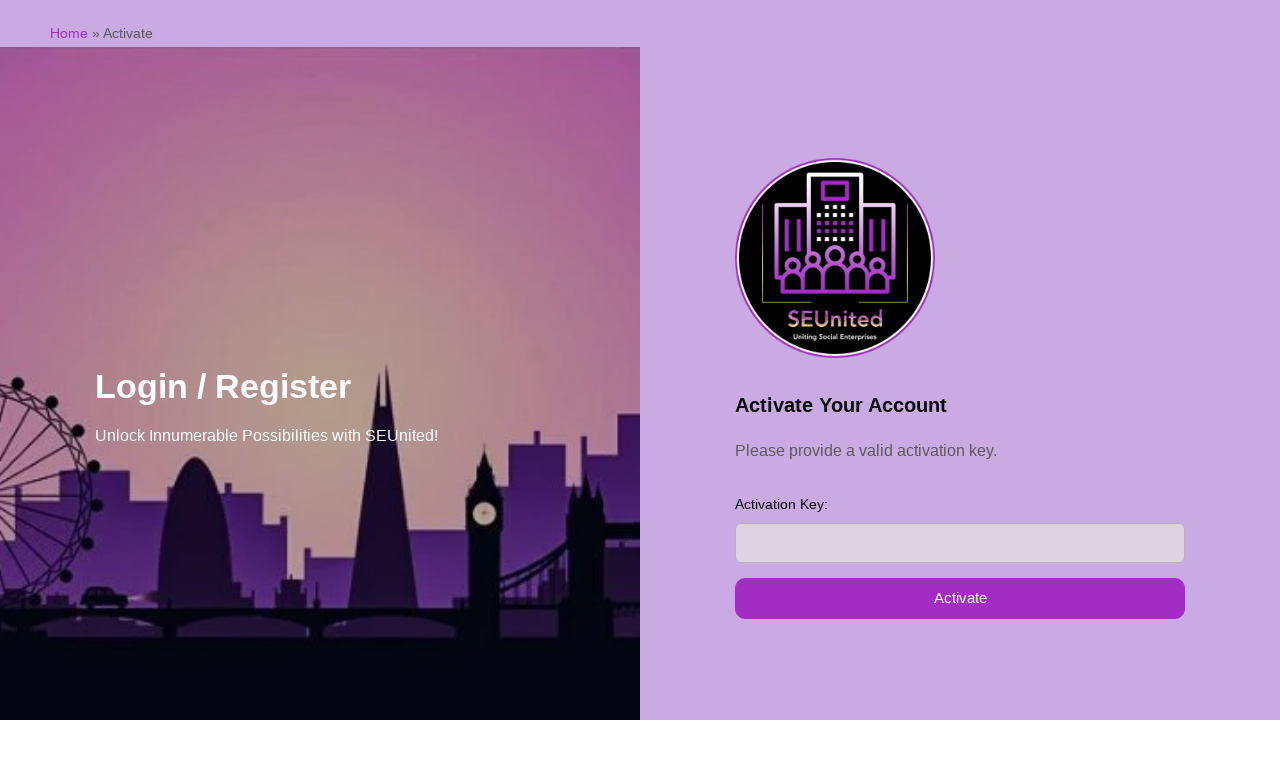

--- FILE ---
content_type: text/html; charset=UTF-8
request_url: https://seunited.org.uk/activate/
body_size: 42611
content:
<!doctype html>
<html lang="en-US">
	<head>
		<meta charset="UTF-8">
		<link rel="profile" href="https://gmpg.org/xfn/11">
		<script type="text/html" id="tmpl-bb-link-preview">
<% if ( link_scrapping ) { %>
	<% if ( link_loading ) { %>
		<span class="bb-url-scrapper-loading bb-ajax-loader"><i class="bb-icon-l bb-icon-spinner animate-spin"></i>Loading preview...</span>
	<% } %>
	<% if ( link_success || link_error ) { %>
		<a title="Cancel Preview" href="#" id="bb-close-link-suggestion">Remove Preview</a>
		<div class="bb-link-preview-container">

			<% if ( link_images && link_images.length && link_success && ! link_error && '' !== link_image_index ) { %>
				<div id="bb-url-scrapper-img-holder">
					<div class="bb-link-preview-image">
						<div class="bb-link-preview-image-cover">
							<img src="<%= link_images[link_image_index] %>"/>
						</div>
						<div class="bb-link-preview-icons">
							<%
							if ( link_images.length > 1 ) { %>
								<a data-bp-tooltip-pos="up" data-bp-tooltip="Change image" href="#" class="icon-exchange toolbar-button bp-tooltip" id="icon-exchange"><i class="bb-icon-l bb-icon-exchange"></i></a>
							<% } %>
							<% if ( link_images.length ) { %>
								<a data-bp-tooltip-pos="up" data-bp-tooltip="Remove image" href="#" class="icon-image-slash toolbar-button bp-tooltip" id="bb-link-preview-remove-image"><i class="bb-icon-l bb-icon-image-slash"></i></a>
							<% } %>
							<a data-bp-tooltip-pos="up" data-bp-tooltip="Confirm" class="toolbar-button bp-tooltip" href="#" id="bb-link-preview-select-image">
								<i class="bb-icon-check bb-icon-l"></i>
							</a>
						</div>
					</div>
					<% if ( link_images.length > 1 ) { %>
						<div class="bb-url-thumb-nav">
							<button type="button" id="bb-url-prevPicButton"><span class="bb-icon-l bb-icon-angle-left"></span></button>
							<button type="button" id="bb-url-nextPicButton"><span class="bb-icon-l bb-icon-angle-right"></span></button>
							<div id="bb-url-scrapper-img-count">
								Image <%= link_image_index + 1 %>&nbsp;of&nbsp;<%= link_images.length %>
							</div>
						</div>
					<% } %>
				</div>
			<% } %>

			<% if ( link_success && ! link_error && link_url ) { %>
				<div class="bb-link-preview-info">
					<% var a = document.createElement('a');
						a.href = link_url;
						var hostname = a.hostname;
						var domainName = hostname.replace('www.', '' );
					%>

					<% if ( 'undefined' !== typeof link_title && link_title.trim() && link_description ) { %>
						<p class="bb-link-preview-link-name"><%= domainName %></p>
					<% } %>

					<% if ( link_success && ! link_error ) { %>
						<p class="bb-link-preview-title"><%= link_title %></p>
					<% } %>

					<% if ( link_success && ! link_error ) { %>
						<div class="bb-link-preview-excerpt"><p><%= link_description %></p></div>
					<% } %>
				</div>
			<% } %>
			<% if ( link_error && ! link_success ) { %>
				<div id="bb-url-error" class="bb-url-error"><%= link_error_msg %></div>
			<% } %>
		</div>
	<% } %>
<% } %>
</script>
<script type="text/html" id="tmpl-profile-card-popup">
	<div id="profile-card" class="bb-profile-card bb-popup-card" data-bp-item-id="" data-bp-item-component="members">

		<div class="skeleton-card">
			<div class="skeleton-card-body">
				<div class="skeleton-card-avatar bb-loading-bg"></div>
				<div class="skeleton-card-entity">
					<div class="skeleton-card-type bb-loading-bg"></div>
					<div class="skeleton-card-heading bb-loading-bg"></div>
					<div class="skeleton-card-meta bb-loading-bg"></div>
				</div>
			</div>
						<div class="skeleton-card-footer skeleton-footer-plain">
				<div class="skeleton-card-button bb-loading-bg"></div>
				<div class="skeleton-card-button bb-loading-bg"></div>
				<div class="skeleton-card-button bb-loading-bg"></div>
			</div>
		</div>

		<div class="bb-card-content">
			<div class="bb-card-body">
				<div class="bb-card-avatar">
					<span class="card-profile-status"></span>
					<img src="" alt="">
				</div>
				<div class="bb-card-entity">
					<div class="bb-card-profile-type"></div>
					<h4 class="bb-card-heading"></h4>
					<div class="bb-card-meta">
						<span class="card-meta-item card-meta-joined">Joined <span></span></span>
						<span class="card-meta-item card-meta-last-active"></span>
													<span class="card-meta-item card-meta-followers"></span>
												</div>
				</div>
			</div>
			<div class="bb-card-footer">
								<div class="bb-card-action bb-card-action-outline">
					<a href="" class="card-button card-button-profile">View Profile</a>
				</div>
			</div>
		</div>

	</div>
</script>
<script type="text/html" id="tmpl-group-card-popup">
	<div id="group-card" class="bb-group-card bb-popup-card" data-bp-item-id="" data-bp-item-component="groups">

		<div class="skeleton-card">
			<div class="skeleton-card-body">
				<div class="skeleton-card-avatar bb-loading-bg"></div>
				<div class="skeleton-card-entity">
					<div class="skeleton-card-heading bb-loading-bg"></div>
					<div class="skeleton-card-meta bb-loading-bg"></div>
				</div>
			</div>
						<div class="skeleton-card-footer skeleton-footer-plain">
				<div class="skeleton-card-button bb-loading-bg"></div>
				<div class="skeleton-card-button bb-loading-bg"></div>
			</div>
		</div>

		<div class="bb-card-content">
			<div class="bb-card-body">
				<div class="bb-card-avatar">
					<img src="" alt="">
				</div>
				<div class="bb-card-entity">
					<h4 class="bb-card-heading"></h4>
					<div class="bb-card-meta">
						<span class="card-meta-item card-meta-status"></span>
						<span class="card-meta-item card-meta-type"></span>
						<span class="card-meta-item card-meta-last-active"></span>
					</div>
					<div class="card-group-members">
						<span class="bs-group-members"></span>
					</div>
				</div>
			</div>
			<div class="bb-card-footer">
								<div class="bb-card-action bb-card-action-outline">
					<a href="" class="card-button card-button-group">View Group</a>
				</div>
			</div>
		</div>

	</div>
</script>
    <script>
        // 		setTimeout(function(){
        // 			console.log(document.querySelectorAll(".generic-button a.tooltip") , "Query");
        // 			document.querySelectorAll(".generic-button a.tooltip").forEach(function(e) {
        // 				console.log(e);
        // 				e.href = "javascript:void(0);";															   
        // 			});
        // 		}, 3000);

        jQuery(document).ready(function() {
            jQuery(".generic-button a.tooltip").attr('href', 'javasrcipt()');
        })
    </script>
    <script>
        jQuery(document).ready(function() {
            jQuery("#my-loginform").validate({
                rules: {
                    user_login: "required",
                    user_pass: "required",
                    pwd: "required",
                },
                messages: {
                    user_login: "Please enter username",
                    user_pass: "Please enter password",
                }
            })
        });
    </script>
<meta name='robots' content='index, follow, max-image-preview:large, max-snippet:-1, max-video-preview:-1' />

	<!-- This site is optimized with the Yoast SEO plugin v26.8 - https://yoast.com/product/yoast-seo-wordpress/ -->
	<title>Activate - SEUnited</title>
	<meta name="description" content="Activate your profile and build your profile with best professional information that reflects your willingness to join a social enterprise!" />
	<link rel="canonical" href="https://seunited.org.uk/activate/" />
	<meta property="og:locale" content="en_US" />
	<meta property="og:type" content="article" />
	<meta property="og:title" content="Activate - SEUnited" />
	<meta property="og:description" content="Activate your profile and build your profile with best professional information that reflects your willingness to join a social enterprise!" />
	<meta property="og:url" content="https://seunited.org.uk/activate/" />
	<meta property="og:site_name" content="SEUnited" />
	<meta property="article:publisher" content="https://www.facebook.com/Stunited.org" />
	<meta property="article:modified_time" content="2025-01-06T12:23:07+00:00" />
	<meta name="twitter:card" content="summary_large_image" />
	<meta name="twitter:site" content="@Stunited_org" />
	<script type="application/ld+json" class="yoast-schema-graph">{"@context":"https://schema.org","@graph":[{"@type":"WebPage","@id":"https://seunited.org.uk/activate/","url":"https://seunited.org.uk/activate/","name":"Activate - SEUnited","isPartOf":{"@id":"https://seunited.org.uk/#website"},"datePublished":"2022-11-26T02:44:10+00:00","dateModified":"2025-01-06T12:23:07+00:00","description":"Activate your profile and build your profile with best professional information that reflects your willingness to join a social enterprise!","breadcrumb":{"@id":"https://seunited.org.uk/activate/#breadcrumb"},"inLanguage":"en-US","potentialAction":[{"@type":"ReadAction","target":["https://seunited.org.uk/activate/"]}]},{"@type":"BreadcrumbList","@id":"https://seunited.org.uk/activate/#breadcrumb","itemListElement":[{"@type":"ListItem","position":1,"name":"Home","item":"https://seunited.org.uk/"},{"@type":"ListItem","position":2,"name":"Activate"}]},{"@type":"WebSite","@id":"https://seunited.org.uk/#website","url":"https://seunited.org.uk/","name":"SEUnited","description":"Uniting Social Enterprises Globally","publisher":{"@id":"https://seunited.org.uk/#organization"},"potentialAction":[{"@type":"SearchAction","target":{"@type":"EntryPoint","urlTemplate":"https://seunited.org.uk/?s={search_term_string}"},"query-input":{"@type":"PropertyValueSpecification","valueRequired":true,"valueName":"search_term_string"}}],"inLanguage":"en-US"},{"@type":"Organization","@id":"https://seunited.org.uk/#organization","name":"SEUnited","url":"https://seunited.org.uk/","logo":{"@type":"ImageObject","inLanguage":"en-US","@id":"https://seunited.org.uk/#/schema/logo/image/","url":"https://seunited.org.uk/wp-content/uploads/2023/06/SEUnited-Logo-2-smaller-size-1-e1690532582325.png","contentUrl":"https://seunited.org.uk/wp-content/uploads/2023/06/SEUnited-Logo-2-smaller-size-1-e1690532582325.png","width":100,"height":100,"caption":"SEUnited"},"image":{"@id":"https://seunited.org.uk/#/schema/logo/image/"},"sameAs":["https://www.facebook.com/Stunited.org","https://x.com/Stunited_org","https://www.linkedin.com/company/9385785/admin/","https://www.instagram.com/stunitedglobal/?utm_medium=copy_link","https://www.youtube.com/c/StunitedOrg","https://in.pinterest.com/business/hub/"]}]}</script>
	<!-- / Yoast SEO plugin. -->


<link rel='dns-prefetch' href='//www.googletagmanager.com' />
<link rel="alternate" type="application/rss+xml" title="SEUnited &raquo; Feed" href="https://seunited.org.uk/feed/" />
<link rel="alternate" type="application/rss+xml" title="SEUnited &raquo; Comments Feed" href="https://seunited.org.uk/comments/feed/" />
<link rel="alternate" title="oEmbed (JSON)" type="application/json+oembed" href="https://seunited.org.uk/wp-json/oembed/1.0/embed?url=https%3A%2F%2Fseunited.org.uk%2Factivate%2F" />
<link rel="alternate" title="oEmbed (XML)" type="text/xml+oembed" href="https://seunited.org.uk/wp-json/oembed/1.0/embed?url=https%3A%2F%2Fseunited.org.uk%2Factivate%2F&#038;format=xml" />
<style id='wp-img-auto-sizes-contain-inline-css' type='text/css'>
img:is([sizes=auto i],[sizes^="auto," i]){contain-intrinsic-size:3000px 1500px}
/*# sourceURL=wp-img-auto-sizes-contain-inline-css */
</style>
<link rel='stylesheet' id='dashicons-css' href='https://seunited.org.uk/wp-includes/css/dashicons.min.css?ver=706e23b977b555869a2aedd943b62820' type='text/css' media='all' />
<link rel='stylesheet' id='post-views-counter-frontend-css' href='https://seunited.org.uk/wp-content/plugins/post-views-counter/css/frontend.min.css?ver=1.5.5' type='text/css' media='all' />
<link rel='stylesheet' id='bp-nouveau-icons-map-css' href='https://seunited.org.uk/wp-content/plugins/buddyboss-platform/bp-templates/bp-nouveau/icons/css/icons-map.min.css?ver=2.8.90' type='text/css' media='all' />
<link rel='stylesheet' id='bp-nouveau-bb-icons-css' href='https://seunited.org.uk/wp-content/plugins/buddyboss-platform/bp-templates/bp-nouveau/icons/css/bb-icons.min.css?ver=1.0.8' type='text/css' media='all' />
<link rel='stylesheet' id='bp-nouveau-css' href='https://seunited.org.uk/wp-content/plugins/buddyboss-platform/bp-templates/bp-nouveau/css/buddypress.min.css?ver=2.8.90' type='text/css' media='all' />
<style id='bp-nouveau-inline-css' type='text/css'>
.list-wrap .bs-group-cover a:before{ background:unset; }
/*# sourceURL=bp-nouveau-inline-css */
</style>
<link rel='stylesheet' id='xoo-aff-style-css' href='https://seunited.org.uk/wp-content/plugins/easy-login-woocommerce/xoo-form-fields-fw/assets/css/xoo-aff-style.css?ver=2.0.6' type='text/css' media='all' />
<style id='xoo-aff-style-inline-css' type='text/css'>

.xoo-aff-input-group .xoo-aff-input-icon{
	background-color:  #eee;
	color:  #555;
	max-width: 40px;
	min-width: 40px;
	border-color:  #ccc;
	border-width: 1px;
	font-size: 14px;
}
.xoo-aff-group{
	margin-bottom: 30px;
}

.xoo-aff-group input[type="text"], .xoo-aff-group input[type="password"], .xoo-aff-group input[type="email"], .xoo-aff-group input[type="number"], .xoo-aff-group select, .xoo-aff-group select + .select2, .xoo-aff-group input[type="tel"], .xoo-aff-group input[type="file"]{
	background-color: #fff;
	color: #777;
	border-width: 1px;
	border-color: #cccccc;
	height: 50px;
}


.xoo-aff-group input[type="file"]{
	line-height: calc(50px - 13px);
}



.xoo-aff-group input[type="text"]::placeholder, .xoo-aff-group input[type="password"]::placeholder, .xoo-aff-group input[type="email"]::placeholder, .xoo-aff-group input[type="number"]::placeholder, .xoo-aff-group select::placeholder, .xoo-aff-group input[type="tel"]::placeholder, .xoo-aff-group .select2-selection__rendered, .xoo-aff-group .select2-container--default .select2-selection--single .select2-selection__rendered, .xoo-aff-group input[type="file"]::placeholder, .xoo-aff-group input::file-selector-button{
	color: #777;
}

.xoo-aff-group input[type="text"]:focus, .xoo-aff-group input[type="password"]:focus, .xoo-aff-group input[type="email"]:focus, .xoo-aff-group input[type="number"]:focus, .xoo-aff-group select:focus, .xoo-aff-group select + .select2:focus, .xoo-aff-group input[type="tel"]:focus, .xoo-aff-group input[type="file"]:focus{
	background-color: #ededed;
	color: #000;
}

[placeholder]:focus::-webkit-input-placeholder{
	color: #000!important;
}


.xoo-aff-input-icon + input[type="text"], .xoo-aff-input-icon + input[type="password"], .xoo-aff-input-icon + input[type="email"], .xoo-aff-input-icon + input[type="number"], .xoo-aff-input-icon + select, .xoo-aff-input-icon + select + .select2,  .xoo-aff-input-icon + input[type="tel"], .xoo-aff-input-icon + input[type="file"]{
	border-bottom-left-radius: 0;
	border-top-left-radius: 0;
}


/*# sourceURL=xoo-aff-style-inline-css */
</style>
<link rel='stylesheet' id='xoo-aff-font-awesome5-css' href='https://seunited.org.uk/wp-content/plugins/easy-login-woocommerce/xoo-form-fields-fw/lib/fontawesome5/css/all.min.css?ver=706e23b977b555869a2aedd943b62820' type='text/css' media='all' />
<link rel='stylesheet' id='select2-css' href='https://seunited.org.uk/wp-content/plugins/easy-login-woocommerce/xoo-form-fields-fw/lib/select2/select2.css?ver=706e23b977b555869a2aedd943b62820' type='text/css' media='all' />
<link rel='stylesheet' id='buddyboss_legacy-css' href='https://seunited.org.uk/wp-content/themes/buddyboss-theme/inc/plugins/buddyboss-menu-icons/vendor/kucrut/icon-picker/css/types/buddyboss_legacy.css?ver=1.0' type='text/css' media='all' />
<link rel='stylesheet' id='elusive-css' href='https://seunited.org.uk/wp-content/themes/buddyboss-theme/inc/plugins/buddyboss-menu-icons/vendor/kucrut/icon-picker/css/types/elusive.css?ver=2.0' type='text/css' media='all' />
<link rel='stylesheet' id='font-awesome-css' href='https://seunited.org.uk/wp-content/themes/buddyboss-theme/inc/plugins/buddyboss-menu-icons/vendor/kucrut/icon-picker/css/types/font-awesome.css?ver=4.7.0' type='text/css' media='all' />
<link rel='stylesheet' id='foundation-icons-css' href='https://seunited.org.uk/wp-content/themes/buddyboss-theme/inc/plugins/buddyboss-menu-icons/vendor/kucrut/icon-picker/css/types/foundation-icons.css?ver=3.0' type='text/css' media='all' />
<link rel='stylesheet' id='genericons-css' href='https://seunited.org.uk/wp-content/themes/buddyboss-theme/inc/plugins/buddyboss-menu-icons/vendor/kucrut/icon-picker/css/types/genericons.css?ver=3.4' type='text/css' media='all' />
<style id='classic-theme-styles-inline-css' type='text/css'>
/*! This file is auto-generated */
.wp-block-button__link{color:#fff;background-color:#32373c;border-radius:9999px;box-shadow:none;text-decoration:none;padding:calc(.667em + 2px) calc(1.333em + 2px);font-size:1.125em}.wp-block-file__button{background:#32373c;color:#fff;text-decoration:none}
/*# sourceURL=/wp-includes/css/classic-themes.min.css */
</style>
<link rel='stylesheet' id='bb_theme_block-buddypanel-style-css-css' href='https://seunited.org.uk/wp-content/themes/buddyboss-theme/blocks/buddypanel/build/style-buddypanel.css?ver=a43481f57c3cc73f6cce06223a569c14' type='text/css' media='all' />
<style id='global-styles-inline-css' type='text/css'>
:root{--wp--preset--aspect-ratio--square: 1;--wp--preset--aspect-ratio--4-3: 4/3;--wp--preset--aspect-ratio--3-4: 3/4;--wp--preset--aspect-ratio--3-2: 3/2;--wp--preset--aspect-ratio--2-3: 2/3;--wp--preset--aspect-ratio--16-9: 16/9;--wp--preset--aspect-ratio--9-16: 9/16;--wp--preset--color--black: #000000;--wp--preset--color--cyan-bluish-gray: #abb8c3;--wp--preset--color--white: #ffffff;--wp--preset--color--pale-pink: #f78da7;--wp--preset--color--vivid-red: #cf2e2e;--wp--preset--color--luminous-vivid-orange: #ff6900;--wp--preset--color--luminous-vivid-amber: #fcb900;--wp--preset--color--light-green-cyan: #7bdcb5;--wp--preset--color--vivid-green-cyan: #00d084;--wp--preset--color--pale-cyan-blue: #8ed1fc;--wp--preset--color--vivid-cyan-blue: #0693e3;--wp--preset--color--vivid-purple: #9b51e0;--wp--preset--gradient--vivid-cyan-blue-to-vivid-purple: linear-gradient(135deg,rgb(6,147,227) 0%,rgb(155,81,224) 100%);--wp--preset--gradient--light-green-cyan-to-vivid-green-cyan: linear-gradient(135deg,rgb(122,220,180) 0%,rgb(0,208,130) 100%);--wp--preset--gradient--luminous-vivid-amber-to-luminous-vivid-orange: linear-gradient(135deg,rgb(252,185,0) 0%,rgb(255,105,0) 100%);--wp--preset--gradient--luminous-vivid-orange-to-vivid-red: linear-gradient(135deg,rgb(255,105,0) 0%,rgb(207,46,46) 100%);--wp--preset--gradient--very-light-gray-to-cyan-bluish-gray: linear-gradient(135deg,rgb(238,238,238) 0%,rgb(169,184,195) 100%);--wp--preset--gradient--cool-to-warm-spectrum: linear-gradient(135deg,rgb(74,234,220) 0%,rgb(151,120,209) 20%,rgb(207,42,186) 40%,rgb(238,44,130) 60%,rgb(251,105,98) 80%,rgb(254,248,76) 100%);--wp--preset--gradient--blush-light-purple: linear-gradient(135deg,rgb(255,206,236) 0%,rgb(152,150,240) 100%);--wp--preset--gradient--blush-bordeaux: linear-gradient(135deg,rgb(254,205,165) 0%,rgb(254,45,45) 50%,rgb(107,0,62) 100%);--wp--preset--gradient--luminous-dusk: linear-gradient(135deg,rgb(255,203,112) 0%,rgb(199,81,192) 50%,rgb(65,88,208) 100%);--wp--preset--gradient--pale-ocean: linear-gradient(135deg,rgb(255,245,203) 0%,rgb(182,227,212) 50%,rgb(51,167,181) 100%);--wp--preset--gradient--electric-grass: linear-gradient(135deg,rgb(202,248,128) 0%,rgb(113,206,126) 100%);--wp--preset--gradient--midnight: linear-gradient(135deg,rgb(2,3,129) 0%,rgb(40,116,252) 100%);--wp--preset--font-size--small: 13px;--wp--preset--font-size--medium: 20px;--wp--preset--font-size--large: 36px;--wp--preset--font-size--x-large: 42px;--wp--preset--spacing--20: 0.44rem;--wp--preset--spacing--30: 0.67rem;--wp--preset--spacing--40: 1rem;--wp--preset--spacing--50: 1.5rem;--wp--preset--spacing--60: 2.25rem;--wp--preset--spacing--70: 3.38rem;--wp--preset--spacing--80: 5.06rem;--wp--preset--shadow--natural: 6px 6px 9px rgba(0, 0, 0, 0.2);--wp--preset--shadow--deep: 12px 12px 50px rgba(0, 0, 0, 0.4);--wp--preset--shadow--sharp: 6px 6px 0px rgba(0, 0, 0, 0.2);--wp--preset--shadow--outlined: 6px 6px 0px -3px rgb(255, 255, 255), 6px 6px rgb(0, 0, 0);--wp--preset--shadow--crisp: 6px 6px 0px rgb(0, 0, 0);}:where(.is-layout-flex){gap: 0.5em;}:where(.is-layout-grid){gap: 0.5em;}body .is-layout-flex{display: flex;}.is-layout-flex{flex-wrap: wrap;align-items: center;}.is-layout-flex > :is(*, div){margin: 0;}body .is-layout-grid{display: grid;}.is-layout-grid > :is(*, div){margin: 0;}:where(.wp-block-columns.is-layout-flex){gap: 2em;}:where(.wp-block-columns.is-layout-grid){gap: 2em;}:where(.wp-block-post-template.is-layout-flex){gap: 1.25em;}:where(.wp-block-post-template.is-layout-grid){gap: 1.25em;}.has-black-color{color: var(--wp--preset--color--black) !important;}.has-cyan-bluish-gray-color{color: var(--wp--preset--color--cyan-bluish-gray) !important;}.has-white-color{color: var(--wp--preset--color--white) !important;}.has-pale-pink-color{color: var(--wp--preset--color--pale-pink) !important;}.has-vivid-red-color{color: var(--wp--preset--color--vivid-red) !important;}.has-luminous-vivid-orange-color{color: var(--wp--preset--color--luminous-vivid-orange) !important;}.has-luminous-vivid-amber-color{color: var(--wp--preset--color--luminous-vivid-amber) !important;}.has-light-green-cyan-color{color: var(--wp--preset--color--light-green-cyan) !important;}.has-vivid-green-cyan-color{color: var(--wp--preset--color--vivid-green-cyan) !important;}.has-pale-cyan-blue-color{color: var(--wp--preset--color--pale-cyan-blue) !important;}.has-vivid-cyan-blue-color{color: var(--wp--preset--color--vivid-cyan-blue) !important;}.has-vivid-purple-color{color: var(--wp--preset--color--vivid-purple) !important;}.has-black-background-color{background-color: var(--wp--preset--color--black) !important;}.has-cyan-bluish-gray-background-color{background-color: var(--wp--preset--color--cyan-bluish-gray) !important;}.has-white-background-color{background-color: var(--wp--preset--color--white) !important;}.has-pale-pink-background-color{background-color: var(--wp--preset--color--pale-pink) !important;}.has-vivid-red-background-color{background-color: var(--wp--preset--color--vivid-red) !important;}.has-luminous-vivid-orange-background-color{background-color: var(--wp--preset--color--luminous-vivid-orange) !important;}.has-luminous-vivid-amber-background-color{background-color: var(--wp--preset--color--luminous-vivid-amber) !important;}.has-light-green-cyan-background-color{background-color: var(--wp--preset--color--light-green-cyan) !important;}.has-vivid-green-cyan-background-color{background-color: var(--wp--preset--color--vivid-green-cyan) !important;}.has-pale-cyan-blue-background-color{background-color: var(--wp--preset--color--pale-cyan-blue) !important;}.has-vivid-cyan-blue-background-color{background-color: var(--wp--preset--color--vivid-cyan-blue) !important;}.has-vivid-purple-background-color{background-color: var(--wp--preset--color--vivid-purple) !important;}.has-black-border-color{border-color: var(--wp--preset--color--black) !important;}.has-cyan-bluish-gray-border-color{border-color: var(--wp--preset--color--cyan-bluish-gray) !important;}.has-white-border-color{border-color: var(--wp--preset--color--white) !important;}.has-pale-pink-border-color{border-color: var(--wp--preset--color--pale-pink) !important;}.has-vivid-red-border-color{border-color: var(--wp--preset--color--vivid-red) !important;}.has-luminous-vivid-orange-border-color{border-color: var(--wp--preset--color--luminous-vivid-orange) !important;}.has-luminous-vivid-amber-border-color{border-color: var(--wp--preset--color--luminous-vivid-amber) !important;}.has-light-green-cyan-border-color{border-color: var(--wp--preset--color--light-green-cyan) !important;}.has-vivid-green-cyan-border-color{border-color: var(--wp--preset--color--vivid-green-cyan) !important;}.has-pale-cyan-blue-border-color{border-color: var(--wp--preset--color--pale-cyan-blue) !important;}.has-vivid-cyan-blue-border-color{border-color: var(--wp--preset--color--vivid-cyan-blue) !important;}.has-vivid-purple-border-color{border-color: var(--wp--preset--color--vivid-purple) !important;}.has-vivid-cyan-blue-to-vivid-purple-gradient-background{background: var(--wp--preset--gradient--vivid-cyan-blue-to-vivid-purple) !important;}.has-light-green-cyan-to-vivid-green-cyan-gradient-background{background: var(--wp--preset--gradient--light-green-cyan-to-vivid-green-cyan) !important;}.has-luminous-vivid-amber-to-luminous-vivid-orange-gradient-background{background: var(--wp--preset--gradient--luminous-vivid-amber-to-luminous-vivid-orange) !important;}.has-luminous-vivid-orange-to-vivid-red-gradient-background{background: var(--wp--preset--gradient--luminous-vivid-orange-to-vivid-red) !important;}.has-very-light-gray-to-cyan-bluish-gray-gradient-background{background: var(--wp--preset--gradient--very-light-gray-to-cyan-bluish-gray) !important;}.has-cool-to-warm-spectrum-gradient-background{background: var(--wp--preset--gradient--cool-to-warm-spectrum) !important;}.has-blush-light-purple-gradient-background{background: var(--wp--preset--gradient--blush-light-purple) !important;}.has-blush-bordeaux-gradient-background{background: var(--wp--preset--gradient--blush-bordeaux) !important;}.has-luminous-dusk-gradient-background{background: var(--wp--preset--gradient--luminous-dusk) !important;}.has-pale-ocean-gradient-background{background: var(--wp--preset--gradient--pale-ocean) !important;}.has-electric-grass-gradient-background{background: var(--wp--preset--gradient--electric-grass) !important;}.has-midnight-gradient-background{background: var(--wp--preset--gradient--midnight) !important;}.has-small-font-size{font-size: var(--wp--preset--font-size--small) !important;}.has-medium-font-size{font-size: var(--wp--preset--font-size--medium) !important;}.has-large-font-size{font-size: var(--wp--preset--font-size--large) !important;}.has-x-large-font-size{font-size: var(--wp--preset--font-size--x-large) !important;}
:where(.wp-block-post-template.is-layout-flex){gap: 1.25em;}:where(.wp-block-post-template.is-layout-grid){gap: 1.25em;}
:where(.wp-block-term-template.is-layout-flex){gap: 1.25em;}:where(.wp-block-term-template.is-layout-grid){gap: 1.25em;}
:where(.wp-block-columns.is-layout-flex){gap: 2em;}:where(.wp-block-columns.is-layout-grid){gap: 2em;}
:root :where(.wp-block-pullquote){font-size: 1.5em;line-height: 1.6;}
/*# sourceURL=global-styles-inline-css */
</style>
<link rel='stylesheet' id='bb-pro-enqueue-scripts-css' href='https://seunited.org.uk/wp-content/plugins/buddyboss-platform-pro/assets/css/index.min.css?ver=2.7.40' type='text/css' media='all' />
<link rel='stylesheet' id='bb-access-control-css' href='https://seunited.org.uk/wp-content/plugins/buddyboss-platform-pro/includes/access-control/assets/css/bb-access-control.min.css?ver=2.7.40' type='text/css' media='all' />
<link rel='stylesheet' id='bb-meprlms-frontend-css' href='https://seunited.org.uk/wp-content/plugins/buddyboss-platform-pro/includes/integrations/meprlms/assets/css/meprlms-frontend.min.css?ver=2.8.90' type='text/css' media='all' />
<link rel='stylesheet' id='bb-tutorlms-admin-css' href='https://seunited.org.uk/wp-content/plugins/buddyboss-platform-pro/includes/integrations/tutorlms/assets/css/bb-tutorlms-admin.min.css?ver=2.8.90' type='text/css' media='all' />
<link rel='stylesheet' id='bp-media-videojs-css-css' href='https://seunited.org.uk/wp-content/plugins/buddyboss-platform/bp-core/css/vendor/video-js.min.css?ver=2.8.90' type='text/css' media='all' />
<link rel='stylesheet' id='nbcpf-intlTelInput-style-css' href='https://seunited.org.uk/wp-content/plugins/country-phone-field-contact-form-7/assets/css/intlTelInput.min.css?ver=706e23b977b555869a2aedd943b62820' type='text/css' media='all' />
<link rel='stylesheet' id='nbcpf-countryFlag-style-css' href='https://seunited.org.uk/wp-content/plugins/country-phone-field-contact-form-7/assets/css/countrySelect.min.css?ver=706e23b977b555869a2aedd943b62820' type='text/css' media='all' />
<link rel='stylesheet' id='wp-job-manager-frontend-css' href='https://seunited.org.uk/wp-content/plugins/wp-job-manager/assets/dist/css/frontend.css?ver=dfd3b8d2ce68f47df57d' type='text/css' media='all' />
<link rel='stylesheet' id='ppress-frontend-css' href='https://seunited.org.uk/wp-content/plugins/wp-user-avatar/assets/css/frontend.min.css?ver=4.16.3' type='text/css' media='all' />
<link rel='stylesheet' id='ppress-flatpickr-css' href='https://seunited.org.uk/wp-content/plugins/wp-user-avatar/assets/flatpickr/flatpickr.min.css?ver=4.16.3' type='text/css' media='all' />
<link rel='stylesheet' id='ppress-select2-css' href='https://seunited.org.uk/wp-content/plugins/wp-user-avatar/assets/select2/select2.min.css?ver=706e23b977b555869a2aedd943b62820' type='text/css' media='all' />
<link rel='stylesheet' id='xoo-el-style-css' href='https://seunited.org.uk/wp-content/plugins/easy-login-woocommerce/assets/css/xoo-el-style.css?ver=2.9.6' type='text/css' media='all' />
<style id='xoo-el-style-inline-css' type='text/css'>

	.xoo-el-form-container button.btn.button.xoo-el-action-btn{
		background-color: #000000;
		color: #ffffff;
		font-weight: 600;
		font-size: 15px;
		height: 40px;
	}

.xoo-el-container:not(.xoo-el-style-slider) .xoo-el-inmodal{
	max-width: 400px;
	max-height: 500px;
}

.xoo-el-style-slider .xoo-el-modal{
	transform: translateX(400px);
	max-width: 400px;
}


.xoo-el-main, .xoo-el-main a , .xoo-el-main label{
	color: #ffffff;
}
.xoo-el-srcont{
	background-color: ;
}
.xoo-el-form-container ul.xoo-el-tabs li.xoo-el-active {
	background-color: #000000;
	color: #ffffff;
}
.xoo-el-form-container ul.xoo-el-tabs li{
	background-color: #eeeeee;
	color: #000000;
	font-size: 16px;
	padding: 12px 20px;
}
.xoo-el-main{
	padding: 20px 20px;
}

.xoo-el-form-container button.xoo-el-action-btn:not(.button){
    font-weight: 600;
    font-size: 15px;
}



	.xoo-el-modal:before {
		vertical-align: middle;
	}

	.xoo-el-style-slider .xoo-el-srcont {
		justify-content: center;
	}

	.xoo-el-style-slider .xoo-el-main{
		padding-top: 10px;
		padding-bottom: 10px; 
	}





.xoo-el-popup-active .xoo-el-opac{
    opacity: 0.7;
    background-color: #000000;
}





/*# sourceURL=xoo-el-style-inline-css */
</style>
<link rel='stylesheet' id='xoo-el-fonts-css' href='https://seunited.org.uk/wp-content/plugins/easy-login-woocommerce/assets/css/xoo-el-fonts.css?ver=2.9.6' type='text/css' media='all' />
<link rel='stylesheet' id='job-alerts-frontend-css' href='https://seunited.org.uk/wp-content/plugins/wp-job-manager-alerts/assets/dist/css/frontend.css?ver=3.2.0' type='text/css' media='all' />
<link rel='stylesheet' id='job-alerts-frontend-default-css' href='https://seunited.org.uk/wp-content/plugins/wp-job-manager-alerts/assets/dist/css/frontend.default.css?ver=3.2.0' type='text/css' media='all' />
<link rel='stylesheet' id='wp-job-manager-applications-frontend-css' href='https://seunited.org.uk/wp-content/plugins/wp-job-manager-applications/assets/dist/css/frontend.css?ver=3.2.0' type='text/css' media='all' />
<link rel='stylesheet' id='wp-job-manager-resume-frontend-css' href='https://seunited.org.uk/wp-content/plugins/wp-job-manager-resumes/assets/dist/css/frontend.css?ver=2.2.0' type='text/css' media='all' />
<link rel='stylesheet' id='redux-extendify-styles-css' href='https://seunited.org.uk/wp-content/themes/buddyboss-theme/inc/admin/framework/redux-core/assets/css/extendify-utilities.css?ver=4.4.11' type='text/css' media='all' />
<link rel='stylesheet' id='buddyboss-theme-fonts-css' href='https://seunited.org.uk/wp-content/themes/buddyboss-theme/assets/fonts/fonts.css?ver=2.7.51' type='text/css' media='all' />
<link rel='stylesheet' id='tec-variables-skeleton-css' href='https://seunited.org.uk/wp-content/plugins/event-tickets/common/build/css/variables-skeleton.css?ver=6.8.4' type='text/css' media='all' />
<link rel='stylesheet' id='tec-variables-full-css' href='https://seunited.org.uk/wp-content/plugins/event-tickets/common/build/css/variables-full.css?ver=6.8.4' type='text/css' media='all' />
<link rel='stylesheet' id='tribe-common-skeleton-style-css' href='https://seunited.org.uk/wp-content/plugins/event-tickets/common/build/css/common-skeleton.css?ver=6.8.4' type='text/css' media='all' />
<link rel='stylesheet' id='tribe-common-full-style-css' href='https://seunited.org.uk/wp-content/plugins/event-tickets/common/build/css/common-full.css?ver=6.8.4' type='text/css' media='all' />
<link rel='stylesheet' id='event-tickets-tickets-css-css' href='https://seunited.org.uk/wp-content/plugins/event-tickets/build/css/tickets.css?ver=5.25.1' type='text/css' media='all' />
<link rel='stylesheet' id='event-tickets-tickets-rsvp-css-css' href='https://seunited.org.uk/wp-content/plugins/event-tickets/build/css/rsvp-v1.css?ver=5.25.1' type='text/css' media='all' />
<link rel='stylesheet' id='event-tickets-rsvp-css' href='https://seunited.org.uk/wp-content/plugins/event-tickets/build/css/rsvp.css?ver=5.25.1' type='text/css' media='all' />
<link rel='stylesheet' id='bp-zoom-css' href='https://seunited.org.uk/wp-content/plugins/buddyboss-platform-pro/includes/integrations/zoom/assets/css/bp-zoom.min.css?ver=2.7.40' type='text/css' media='all' />
<link rel='stylesheet' id='buddyboss-theme-magnific-popup-css-css' href='https://seunited.org.uk/wp-content/themes/buddyboss-theme/assets/css/vendors/magnific-popup.min.css?ver=2.7.51' type='text/css' media='all' />
<link rel='stylesheet' id='buddyboss-theme-select2-css-css' href='https://seunited.org.uk/wp-content/themes/buddyboss-theme/assets/css/vendors/select2.min.css?ver=2.7.51' type='text/css' media='all' />
<link rel='stylesheet' id='buddyboss-theme-css-css' href='https://seunited.org.uk/wp-content/themes/buddyboss-theme/assets/css/theme.min.css?ver=2.7.51' type='text/css' media='all' />
<link rel='stylesheet' id='buddyboss-theme-template-css' href='https://seunited.org.uk/wp-content/themes/buddyboss-theme/assets/css/template-v2.min.css?ver=2.7.51' type='text/css' media='all' />
<link rel='stylesheet' id='buddyboss-theme-buddypress-css' href='https://seunited.org.uk/wp-content/themes/buddyboss-theme/assets/css/buddypress.min.css?ver=2.7.51' type='text/css' media='all' />
<link rel='stylesheet' id='buddyboss-theme-wpjobmanager-css' href='https://seunited.org.uk/wp-content/themes/buddyboss-theme/assets/css/jobmanager.min.css?ver=2.7.51' type='text/css' media='all' />
<link rel='stylesheet' id='buddyboss-theme-elementor-css' href='https://seunited.org.uk/wp-content/themes/buddyboss-theme/assets/css/elementor.min.css?ver=2.7.51' type='text/css' media='all' />
<link rel='stylesheet' id='buddyboss-theme-eventscalendar-css' href='https://seunited.org.uk/wp-content/themes/buddyboss-theme/assets/css/eventscalendar.min.css?ver=2.7.51' type='text/css' media='all' />
<link rel='stylesheet' id='buddyboss-theme-plugins-css' href='https://seunited.org.uk/wp-content/themes/buddyboss-theme/assets/css/plugins.min.css?ver=2.7.51' type='text/css' media='all' />
<link rel='stylesheet' id='elementor-frontend-css' href='https://seunited.org.uk/wp-content/plugins/elementor/assets/css/frontend.min.css?ver=3.34.4' type='text/css' media='all' />
<link rel='stylesheet' id='eael-general-css' href='https://seunited.org.uk/wp-content/plugins/essential-addons-for-elementor-lite/assets/front-end/css/view/general.min.css?ver=6.5.9' type='text/css' media='all' />
<link rel='stylesheet' id='buddyboss-child-css-css' href='https://seunited.org.uk/wp-content/themes/buddyboss-theme-child/assets/css/custom.css?ver=706e23b977b555869a2aedd943b62820' type='text/css' media='all' />
<script type="text/javascript">
            window._bbssoDOMReady = function (callback) {
                if ( document.readyState === "complete" || document.readyState === "interactive" ) {
                    callback();
                } else {
                    document.addEventListener( "DOMContentLoaded", callback );
                }
            };
            </script><script type="text/javascript" src="https://seunited.org.uk/wp-includes/js/jquery/jquery.min.js?ver=3.7.1" id="jquery-core-js"></script>
<script type="text/javascript" src="https://seunited.org.uk/wp-includes/js/jquery/jquery-migrate.min.js?ver=3.4.1" id="jquery-migrate-js"></script>
<script type="text/javascript" src="https://seunited.org.uk/wp-content/plugins/easy-login-woocommerce/xoo-form-fields-fw/lib/select2/select2.js?ver=2.0.6" id="select2-js" defer="defer" data-wp-strategy="defer"></script>
<script type="text/javascript" id="xoo-aff-js-js-extra">
/* <![CDATA[ */
var xoo_aff_localize = {"adminurl":"https://seunited.org.uk/wp-admin/admin-ajax.php","password_strength":{"min_password_strength":3,"i18n_password_error":"Please enter a stronger password.","i18n_password_hint":"Hint: The password should be at least twelve characters long. To make it stronger, use upper and lower case letters, numbers, and symbols like ! &quot; ? $ % ^ &amp; )."}};
//# sourceURL=xoo-aff-js-js-extra
/* ]]> */
</script>
<script type="text/javascript" src="https://seunited.org.uk/wp-content/plugins/easy-login-woocommerce/xoo-form-fields-fw/assets/js/xoo-aff-js.js?ver=2.0.6" id="xoo-aff-js-js" defer="defer" data-wp-strategy="defer"></script>
<script type="text/javascript" id="bb-twemoji-js-extra">
/* <![CDATA[ */
var bbemojiSettings = {"baseUrl":"https://s.w.org/images/core/emoji/14.0.0/72x72/","ext":".png","svgUrl":"https://s.w.org/images/core/emoji/14.0.0/svg/","svgExt":".svg"};
//# sourceURL=bb-twemoji-js-extra
/* ]]> */
</script>
<script type="text/javascript" src="https://seunited.org.uk/wp-includes/js/twemoji.min.js?ver=2.8.90" id="bb-twemoji-js"></script>
<script type="text/javascript" src="https://seunited.org.uk/wp-content/plugins/buddyboss-platform/bp-core/js/bb-emoji-loader.min.js?ver=2.8.90" id="bb-emoji-loader-js"></script>
<script type="text/javascript" id="bb-reaction-js-extra">
/* <![CDATA[ */
var bbReactionVars = {"ajax_url":"https://seunited.org.uk/wp-admin/admin-ajax.php"};
//# sourceURL=bb-reaction-js-extra
/* ]]> */
</script>
<script type="text/javascript" src="https://seunited.org.uk/wp-content/plugins/buddyboss-platform-pro/includes/reactions/assets/js/bb-reaction.min.js?ver=2.7.40" id="bb-reaction-js"></script>
<script type="text/javascript" src="https://seunited.org.uk/wp-content/plugins/buddyboss-platform-pro/includes/integrations/meprlms/assets/js/bb-meprlms-frontend.min.js?ver=2.8.90" id="bb-meprlms-frontend-js"></script>
<script type="text/javascript" id="bb-tutorlms-admin-js-extra">
/* <![CDATA[ */
var bbTutorLMSVars = {"ajax_url":"https://seunited.org.uk/wp-admin/admin-ajax.php","select_course_placeholder":"Start typing a course name to associate with this group."};
//# sourceURL=bb-tutorlms-admin-js-extra
/* ]]> */
</script>
<script type="text/javascript" src="https://seunited.org.uk/wp-content/plugins/buddyboss-platform-pro/includes/integrations/tutorlms/assets/js/bb-tutorlms-admin.min.js?ver=2.8.90" id="bb-tutorlms-admin-js"></script>
<script type="text/javascript" src="https://seunited.org.uk/wp-content/plugins/buddyboss-platform/bp-core/js/vendor/magnific-popup.js?ver=2.8.90" id="bp-nouveau-magnific-popup-js"></script>
<script type="text/javascript" src="https://seunited.org.uk/wp-content/plugins/buddyboss-platform/bp-core/js/widget-members.min.js?ver=2.8.90" id="bp-widget-members-js"></script>
<script type="text/javascript" src="https://seunited.org.uk/wp-content/plugins/buddyboss-platform/bp-core/js/jquery-query.min.js?ver=2.8.90" id="bp-jquery-query-js"></script>
<script type="text/javascript" src="https://seunited.org.uk/wp-content/plugins/buddyboss-platform/bp-core/js/vendor/jquery-cookie.min.js?ver=2.8.90" id="bp-jquery-cookie-js"></script>
<script type="text/javascript" src="https://seunited.org.uk/wp-content/plugins/buddyboss-platform/bp-core/js/vendor/jquery-scroll-to.min.js?ver=2.8.90" id="bp-jquery-scroll-to-js"></script>
<script type="text/javascript" id="bp-media-dropzone-js-extra">
/* <![CDATA[ */
var bp_media_dropzone = {"dictDefaultMessage":"Drop files here to upload","dictFallbackMessage":"Your browser does not support drag'n'drop file uploads.","dictFallbackText":"Please use the fallback form below to upload your files like in the olden days.","dictFileTooBig":"Sorry, file size is too big ({{filesize}} MB). Max file size limit: {{maxFilesize}} MB.","dictInvalidFileType":"You can't upload files of this type.","dictResponseError":"Server responded with {{statusCode}} code.","dictCancelUpload":"Cancel upload","dictUploadCanceled":"Upload canceled.","dictCancelUploadConfirmation":"Are you sure you want to cancel this upload?","dictRemoveFile":"Remove file","dictMaxFilesExceeded":"You cannot upload more than 10 files at a time."};
//# sourceURL=bp-media-dropzone-js-extra
/* ]]> */
</script>
<script type="text/javascript" src="https://seunited.org.uk/wp-content/plugins/buddyboss-platform/bp-core/js/vendor/dropzone.min.js?ver=2.8.90" id="bp-media-dropzone-js"></script>
<script type="text/javascript" src="https://seunited.org.uk/wp-content/plugins/buddyboss-platform/bp-core/js/vendor/exif.js?ver=2.8.90" id="bp-exif-js"></script>
<script type="text/javascript" src="https://seunited.org.uk/wp-content/plugins/buddyboss-platform/bp-core/js/vendor/video.min.js?ver=2.8.90" id="bp-media-videojs-js"></script>
<script type="text/javascript" src="https://seunited.org.uk/wp-content/plugins/buddyboss-platform/bp-core/js/vendor/videojs-seek-buttons.min.js?ver=2.8.90" id="bp-media-videojs-seek-buttons-js"></script>
<script type="text/javascript" src="https://seunited.org.uk/wp-content/plugins/buddyboss-platform/bp-core/js/vendor/flv.js?ver=2.8.90" id="bp-media-videojs-flv-js"></script>
<script type="text/javascript" src="https://seunited.org.uk/wp-content/plugins/buddyboss-platform/bp-core/js/vendor/videojs-flash.js?ver=2.8.90" id="bp-media-videojs-flash-js"></script>
<script type="text/javascript" src="https://seunited.org.uk/wp-content/plugins/buddyboss-platform/bp-groups/js/widget-groups.min.js?ver=2.8.90" id="groups_widget_groups_list-js-js"></script>
<script type="text/javascript" src="https://seunited.org.uk/wp-content/plugins/buddyboss-platform/bp-friends/js/widget-friends.min.js?ver=2.8.90" id="bp_core_widget_friends-js-js"></script>
<script type="text/javascript" src="https://seunited.org.uk/wp-content/plugins/wp-user-avatar/assets/flatpickr/flatpickr.min.js?ver=4.16.3" id="ppress-flatpickr-js"></script>
<script type="text/javascript" src="https://seunited.org.uk/wp-content/plugins/wp-user-avatar/assets/select2/select2.min.js?ver=4.16.3" id="ppress-select2-js"></script>
<script type="text/javascript" id="gdw-wid-js-js-extra">
/* <![CDATA[ */
var gdwwid_ajax = {"gdwwid_ajaxurl":"https://seunited.org.uk/wp-admin/admin-ajax.php"};
//# sourceURL=gdw-wid-js-js-extra
/* ]]> */
</script>
<script type="text/javascript" src="https://seunited.org.uk/wp-content/plugins/graphical_dashboard_widgets/visitor-stats/js/scripts-front.js?ver=706e23b977b555869a2aedd943b62820" id="gdw-wid-js-js"></script>

<!-- Google tag (gtag.js) snippet added by Site Kit -->
<!-- Google Analytics snippet added by Site Kit -->
<script type="text/javascript" src="https://www.googletagmanager.com/gtag/js?id=GT-K4TGTM4" id="google_gtagjs-js" async></script>
<script type="text/javascript" id="google_gtagjs-js-after">
/* <![CDATA[ */
window.dataLayer = window.dataLayer || [];function gtag(){dataLayer.push(arguments);}
gtag("set","linker",{"domains":["seunited.org.uk"]});
gtag("js", new Date());
gtag("set", "developer_id.dZTNiMT", true);
gtag("config", "GT-K4TGTM4");
//# sourceURL=google_gtagjs-js-after
/* ]]> */
</script>
<link rel="https://api.w.org/" href="https://seunited.org.uk/wp-json/" /><link rel="alternate" title="JSON" type="application/json" href="https://seunited.org.uk/wp-json/wp/v2/pages/50" /><link rel="EditURI" type="application/rsd+xml" title="RSD" href="https://seunited.org.uk/xmlrpc.php?rsd" />

	<script>var ajaxurl = 'https://seunited.org.uk/wp-admin/admin-ajax.php';</script>

	<meta name="generator" content="Site Kit by Google 1.158.0" /><meta name="et-api-version" content="v1"><meta name="et-api-origin" content="https://seunited.org.uk"><link rel="https://theeventscalendar.com/" href="https://seunited.org.uk/wp-json/tribe/tickets/v1/" /><meta name="generator" content="Redux 4.4.11" /><meta name="viewport" content="width=device-width, initial-scale=1.0, maximum-scale=3.0, user-scalable=1" /><meta name="generator" content="Elementor 3.34.4; features: additional_custom_breakpoints; settings: css_print_method-external, google_font-enabled, font_display-swap">
			<style>
				.e-con.e-parent:nth-of-type(n+4):not(.e-lazyloaded):not(.e-no-lazyload),
				.e-con.e-parent:nth-of-type(n+4):not(.e-lazyloaded):not(.e-no-lazyload) * {
					background-image: none !important;
				}
				@media screen and (max-height: 1024px) {
					.e-con.e-parent:nth-of-type(n+3):not(.e-lazyloaded):not(.e-no-lazyload),
					.e-con.e-parent:nth-of-type(n+3):not(.e-lazyloaded):not(.e-no-lazyload) * {
						background-image: none !important;
					}
				}
				@media screen and (max-height: 640px) {
					.e-con.e-parent:nth-of-type(n+2):not(.e-lazyloaded):not(.e-no-lazyload),
					.e-con.e-parent:nth-of-type(n+2):not(.e-lazyloaded):not(.e-no-lazyload) * {
						background-image: none !important;
					}
				}
			</style>
			
	<link rel="alternate" type="application/rss+xml" title="SEUnited | Site Wide Activity RSS Feed" href="https://seunited.org.uk/news/feed/" />

	<link rel='canonical' href='https://seunited.org.uk/activate/' />
<meta name="generator" content="Powered by Slider Revolution 6.6.14 - responsive, Mobile-Friendly Slider Plugin for WordPress with comfortable drag and drop interface." />
<link rel="icon" href="https://seunited.org.uk/wp-content/uploads/2023/01/cropped-SEUnited-favicon-smaller-size-32x32.png" sizes="32x32" />
<link rel="icon" href="https://seunited.org.uk/wp-content/uploads/2023/01/cropped-SEUnited-favicon-smaller-size-192x192.png" sizes="192x192" />
<link rel="apple-touch-icon" href="https://seunited.org.uk/wp-content/uploads/2023/01/cropped-SEUnited-favicon-smaller-size-180x180.png" />
<meta name="msapplication-TileImage" content="https://seunited.org.uk/wp-content/uploads/2023/01/cropped-SEUnited-favicon-smaller-size-270x270.png" />
<style id="buddyboss_theme-style">:root{--bb-primary-color:#A32CC4;--bb-primary-color-rgb:163, 44, 196;--bb-body-background-color:#F6F2F9;--bb-body-background-color-rgb:246, 242, 249;--bb-content-background-color:#DDD5E0;--bb-content-alternate-background-color:#F7F7F7;--bb-content-border-color:#BFAEC4;--bb-content-border-color-rgb:191, 174, 196;--bb-cover-image-background-color:#647385;--bb-headings-color:#1E2132;--bb-headings-color-rgb:30, 33, 50;--bb-body-text-color:#5A5A5A;--bb-body-text-color-rgb:90, 90, 90;--bb-alternate-text-color:#9B9C9F;--bb-alternate-text-color-rgb:155, 156, 159;--bb-primary-button-background-regular:#A32CC4;--bb-primary-button-background-hover:#8BAA00;--bb-primary-button-border-regular:#A32CC4;--bb-primary-button-border-hover:#000000;--bb-primary-button-text-regular:#FFFFFF;--bb-primary-button-text-regular-rgb:255, 255, 255;--bb-primary-button-text-hover:#FFFFFF;--bb-primary-button-text-hover-rgb:255, 255, 255;--bb-secondary-button-background-regular:#A32CC4;--bb-secondary-button-background-hover:#8BAA00;--bb-secondary-button-border-regular:#A32CC4;--bb-secondary-button-border-hover:#8BAA00;--bb-secondary-button-text-regular:#FFFFFF;--bb-secondary-button-text-hover:#000000;--bb-header-background:#000000;--bb-header-alternate-background:#1C1B1B;--bb-header-links:#A536C4;--bb-header-links-hover:#EEEE22;--bb-header-mobile-logo-size:90px;--bb-header-height:72px;--bb-sidenav-background:#8BAA00;--bb-sidenav-text-regular:#1E2132;--bb-sidenav-text-hover:#1E2132;--bb-sidenav-text-active:#FFFFFF;--bb-sidenav-menu-background-color-regular:#FFFFFF;--bb-sidenav-menu-background-color-hover:#F2F4F5;--bb-sidenav-menu-background-color-active:#A32CC4;--bb-sidenav-count-text-color-regular:#1E2132;--bb-sidenav-count-text-color-hover:#FFFFFF;--bb-sidenav-count-text-color-active:#A32CC4;--bb-sidenav-count-background-color-regular:#F2F4F5;--bb-sidenav-count-background-color-hover:#A32CC4;--bb-sidenav-count-background-color-active:#FFFFFF;--bb-footer-background:#000000;--bb-footer-widget-background:#A32CC4;--bb-footer-text-color:#000000;--bb-footer-menu-link-color-regular:#5A5A5A;--bb-footer-menu-link-color-hover:#A32CC4;--bb-footer-menu-link-color-active:#8BAA00;--bb-admin-screen-bgr-color:#CAAAE2;--bb-admin-screen-txt-color:#0A0A0A;--bb-login-register-link-color-regular:#9A01C4;--bb-login-register-link-color-hover:#8BAA00;--bb-login-register-button-background-color-regular:#A32CC4;--bb-login-register-button-background-color-hover:#8BAA00;--bb-login-register-button-border-color-regular:#A32CC4;--bb-login-register-button-border-color-hover:#8BAA00;--bb-login-register-button-text-color-regular:#0A0A0A;--bb-login-register-button-text-color-hover:#0F0F0F;--bb-label-background-color:#8BAA00;--bb-label-text-color:#FFFFFF;--bb-tooltip-background:#473144;--bb-tooltip-background-rgb:71, 49, 68;--bb-tooltip-color:#DBDBDB;--bb-default-notice-color:#AF1B3F;--bb-default-notice-color-rgb:175, 27, 63;--bb-success-color:#0F5727;--bb-success-color-rgb:15, 87, 39;--bb-warning-color:#ED9615;--bb-warning-color-rgb:237, 150, 21;--bb-danger-color:#DB222A;--bb-danger-color-rgb:219, 34, 42;--bb-login-custom-heading-color:#FFFFFF;--bb-button-radius:10px;--bb-block-radius:10px;--bb-option-radius:5px;--bb-block-radius-inner:6px;--bb-input-radius:6px;--bb-label-type-radius:6px;--bb-checkbox-radius:5.4px;--bb-primary-button-focus-shadow:0px 0px 1px 2px rgba(0, 0, 0, 0.05), inset 0px 0px 0px 2px rgba(0, 0, 0, 0.08);--bb-secondary-button-focus-shadow:0px 0px 1px 2px rgba(0, 0, 0, 0.05), inset 0px 0px 0px 2px rgba(0, 0, 0, 0.08);--bb-outline-button-focus-shadow:0px 0px 1px 2px rgba(0, 0, 0, 0.05), inset 0px 0px 0px 2px rgba(0, 0, 0, 0.08);--bb-input-focus-shadow:0px 0px 0px 2px rgba(var(--bb-primary-color-rgb), 0.1);--bb-input-focus-border-color:var(--bb-primary-color);--bb-widget-title-text-transform:none;}.bb-style-primary-bgr-color {background-color:#A32CC4;}.bb-style-border-radius {border-radius:10px;}#site-logo .site-title img {max-height:inherit;}.site-header-container .site-branding {min-width:190px;}#site-logo .site-title .bb-logo img,#site-logo .site-title img.bb-logo,.buddypanel .site-title img {width:190px;}.site-title img.bb-mobile-logo {width:90px;}.site-header-container #site-logo .bb-logo img,.site-header-container #site-logo .site-title img.bb-logo,.site-title img.bb-mobile-logo {max-height:72px}.sticky-header .site-content,body.buddypress.sticky-header .site-content,.bb-buddypanel.sticky-header .site-content,.single-sfwd-quiz.bb-buddypanel.sticky-header .site-content,.single-sfwd-lessons.bb-buddypanel.sticky-header .site-content,.single-sfwd-topic.bb-buddypanel.sticky-header .site-content {padding-top:72px}.site-header .site-header-container,.header-search-wrap,.header-search-wrap input.search-field,.header-search-wrap form.search-form {height:72px;}.sticky-header .bp-feedback.bp-sitewide-notice {top:72px;}@media screen and (max-width:767px) {.bb-mobile-header {height:72px;}#learndash-content .lms-topic-sidebar-wrapper .lms-topic-sidebar-data {height:calc(90vh - 72px);}}[data-balloon]:after,[data-bp-tooltip]:after {background-color:rgba( 71,49,68,1 );box-shadow:none;}[data-balloon]:before,[data-bp-tooltip]:before {background:no-repeat url("data:image/svg+xml;charset=utf-8,%3Csvg%20xmlns%3D%22http://www.w3.org/2000/svg%22%20width%3D%2236px%22%20height%3D%2212px%22%3E%3Cpath%20fill%3D%22rgba( 71,49,68,1 )%22%20transform%3D%22rotate(0)%22%20d%3D%22M2.658,0.000%20C-13.615,0.000%2050.938,0.000%2034.662,0.000%20C28.662,0.000%2023.035,12.002%2018.660,12.002%20C14.285,12.002%208.594,0.000%202.658,0.000%20Z%22/%3E%3C/svg%3E");background-size:100% auto;}[data-bp-tooltip][data-bp-tooltip-pos="right"]:before,[data-balloon][data-balloon-pos='right']:before {background:no-repeat url("data:image/svg+xml;charset=utf-8,%3Csvg%20xmlns%3D%22http://www.w3.org/2000/svg%22%20width%3D%2212px%22%20height%3D%2236px%22%3E%3Cpath%20fill%3D%22rgba( 71,49,68,1 )%22%20transform%3D%22rotate(90 6 6)%22%20d%3D%22M2.658,0.000%20C-13.615,0.000%2050.938,0.000%2034.662,0.000%20C28.662,0.000%2023.035,12.002%2018.660,12.002%20C14.285,12.002%208.594,0.000%202.658,0.000%20Z%22/%3E%3C/svg%3E");background-size:100% auto;}[data-bp-tooltip][data-bp-tooltip-pos="left"]:before,[data-balloon][data-balloon-pos='left']:before {background:no-repeat url("data:image/svg+xml;charset=utf-8,%3Csvg%20xmlns%3D%22http://www.w3.org/2000/svg%22%20width%3D%2212px%22%20height%3D%2236px%22%3E%3Cpath%20fill%3D%22rgba( 71,49,68,1 )%22%20transform%3D%22rotate(-90 18 18)%22%20d%3D%22M2.658,0.000%20C-13.615,0.000%2050.938,0.000%2034.662,0.000%20C28.662,0.000%2023.035,12.002%2018.660,12.002%20C14.285,12.002%208.594,0.000%202.658,0.000%20Z%22/%3E%3C/svg%3E");background-size:100% auto;}[data-bp-tooltip][data-bp-tooltip-pos="down-left"]:before,[data-bp-tooltip][data-bp-tooltip-pos="down"]:before,[data-balloon][data-balloon-pos='down']:before {background:no-repeat url("data:image/svg+xml;charset=utf-8,%3Csvg%20xmlns%3D%22http://www.w3.org/2000/svg%22%20width%3D%2236px%22%20height%3D%2212px%22%3E%3Cpath%20fill%3D%22rgba( 71,49,68,1 )%22%20transform%3D%22rotate(180 18 6)%22%20d%3D%22M2.658,0.000%20C-13.615,0.000%2050.938,0.000%2034.662,0.000%20C28.662,0.000%2023.035,12.002%2018.660,12.002%20C14.285,12.002%208.594,0.000%202.658,0.000%20Z%22/%3E%3C/svg%3E");background-size:100% auto;}</style>
            <style id="buddyboss_theme-bp-style">
                #buddypress #header-cover-image.has-default,#buddypress #header-cover-image.has-default .guillotine-window img,.bs-group-cover.has-default a {background-color:#647385;}.login-split {background-image:url(https://seunited.org.uk/wp-content/uploads/2023/01/SEUnited-Login-Page-Image.jpg);background-size:cover;background-position:50% 50%;}body.buddypress.register.login-split-page .login-split .split-overlay,body.buddypress.activation.login-split-page .login-split .split-overlay {opacity:0.3;}body.buddypress.register .register-section-logo img,body.buddypress.activation .activate-section-logo img {width:200px;}
            </style>
            
		<style id="buddyboss_theme-custom-style">

		a.bb-close-panel i {top:21px;}
		</style>
		<script>function setREVStartSize(e){
			//window.requestAnimationFrame(function() {
				window.RSIW = window.RSIW===undefined ? window.innerWidth : window.RSIW;
				window.RSIH = window.RSIH===undefined ? window.innerHeight : window.RSIH;
				try {
					var pw = document.getElementById(e.c).parentNode.offsetWidth,
						newh;
					pw = pw===0 || isNaN(pw) || (e.l=="fullwidth" || e.layout=="fullwidth") ? window.RSIW : pw;
					e.tabw = e.tabw===undefined ? 0 : parseInt(e.tabw);
					e.thumbw = e.thumbw===undefined ? 0 : parseInt(e.thumbw);
					e.tabh = e.tabh===undefined ? 0 : parseInt(e.tabh);
					e.thumbh = e.thumbh===undefined ? 0 : parseInt(e.thumbh);
					e.tabhide = e.tabhide===undefined ? 0 : parseInt(e.tabhide);
					e.thumbhide = e.thumbhide===undefined ? 0 : parseInt(e.thumbhide);
					e.mh = e.mh===undefined || e.mh=="" || e.mh==="auto" ? 0 : parseInt(e.mh,0);
					if(e.layout==="fullscreen" || e.l==="fullscreen")
						newh = Math.max(e.mh,window.RSIH);
					else{
						e.gw = Array.isArray(e.gw) ? e.gw : [e.gw];
						for (var i in e.rl) if (e.gw[i]===undefined || e.gw[i]===0) e.gw[i] = e.gw[i-1];
						e.gh = e.el===undefined || e.el==="" || (Array.isArray(e.el) && e.el.length==0)? e.gh : e.el;
						e.gh = Array.isArray(e.gh) ? e.gh : [e.gh];
						for (var i in e.rl) if (e.gh[i]===undefined || e.gh[i]===0) e.gh[i] = e.gh[i-1];
											
						var nl = new Array(e.rl.length),
							ix = 0,
							sl;
						e.tabw = e.tabhide>=pw ? 0 : e.tabw;
						e.thumbw = e.thumbhide>=pw ? 0 : e.thumbw;
						e.tabh = e.tabhide>=pw ? 0 : e.tabh;
						e.thumbh = e.thumbhide>=pw ? 0 : e.thumbh;
						for (var i in e.rl) nl[i] = e.rl[i]<window.RSIW ? 0 : e.rl[i];
						sl = nl[0];
						for (var i in nl) if (sl>nl[i] && nl[i]>0) { sl = nl[i]; ix=i;}
						var m = pw>(e.gw[ix]+e.tabw+e.thumbw) ? 1 : (pw-(e.tabw+e.thumbw)) / (e.gw[ix]);
						newh =  (e.gh[ix] * m) + (e.tabh + e.thumbh);
					}
					var el = document.getElementById(e.c);
					if (el!==null && el) el.style.height = newh+"px";
					el = document.getElementById(e.c+"_wrapper");
					if (el!==null && el) {
						el.style.height = newh+"px";
						el.style.display = "block";
					}
				} catch(e){
					console.log("Failure at Presize of Slider:" + e)
				}
			//});
		  };</script>
		<style type="text/css" id="wp-custom-css">
			.rsfeed{max-height:725px; overflow-y:scroll}
.feedzy-rss-1 ul li .title a{ font-size:22px; font-weight:600}
#myLogo img {
	max-width: 100px;
}
.bb-template-v2 .side-panel-menu a {
	padding: 8px 0!important;}
.eael-ext-scroll-to-top-wrap .eael-ext-scroll-to-top-button
{
	bottom:100px!important}
#secondary.sidebar-left {margin-top:40px;}
.xoo-el-wrap {
    background: url(https://seunited.org.uk/wp-content/uploads/2023/06/login-bg.jpg);
    background-position: top center;
    background-size: cover;
    border-radius: 10px;
}
.xoo-el-main .regis {
    text-align: center;
}
.xoo-el-main .regis a {
    background: #A32CC4;
    padding: 7px 20px;
    border-radius: 9px;
    font-size: 15px;
    text-transform: uppercase;
    font-weight: 600;
    width: 87%;
    display: block;
    margin: 0px auto;
}
.xoo-el-main .regis a:hover {
	background: #fff;}
.xoo-el-main .regis img {
    display: inline-block;
    width: 40px;
    border-radius: 50%;
    margin: 20px 0px 5px 0px;
}
.xoo-el-header {
    display: none;
}
/**************Khomin**************/
.contact-now-form label {
  color: #FFF;
	font-size:18px;
}
.content789 h4{
	color: #FFF;
font-family: "Roboto", Sans-serif;
font-size: 20px;
font-weight: 700;
line-height: 28px;
	margin-bottom: 7px;
}.registration .bb-yoast-breadcrumbs{display:none}
.copy {
    font-size: 22px;
    font-weight: 300;
    color: #a32cc4;
    padding: 0 15px;
}
.copy a {
    font-size: 22px;
    font-weight: 300;
    color: #a32cc4;
    padding: 0 15px;
}
.sm-01 img{
	margin:0 5px;
}
.team-05{
	position:relative;
}
.team-05 .team-text{
		position: absolute;
    bottom: 45px;
    color: #FFF;
    left: 30px;
}
.team-05 .team-text h3{
	margin-bottom:0px;
	padding-bottom:0px;
	font-family: "Roboto", Sans-serif;
	color:#FFF;	
}
.team-05 .team-text h5{
	margin-bottom:0px;
	padding-bottom:0px;
	font-family: "Roboto", Sans-serif;
	color:#FFF;	
	font-weight:300
}
.box{
	border:1px solid #ccc902;
	padding:35px 20px 20px;
	min-height: 455px;
}
.box h2{
	color:#358600;
	font-size:40px;
	position:relative;
	font-family: "Roboto", Sans-serif;
	padding-bottom:15px;
}
.box h2::after{
	    width: 80px;
    height: 3px!Important;
    background: #a32cc4;
    content: "";
    position: absolute;
    top: 100%;
    margin-bottom: 20px;
    left: 50%;
    margin-left: -40px;
	
}

.intl-tel-input .country-list .country {
  padding: 5px 10px;
  color: #000;
}
.heading1 h2{
		position:relative;
	  padding-bottom: 20px;
}
.heading1 h2::after{
	    width: 80px;
    height: 3px!Important;
    background: #a32cc4;
    content: "";
    position: absolute;
    top: 100%;
    margin-bottom: 20px;
    left: 50%;
    margin-left: -40px;
}
.our-user ul{
	padding:0px;
}
.our-user ul li{
	    list-style: none;
    display: inline-block;
    border: 1px solid #f2f2f2;
    padding: 9px 20px;
    border-radius: 7px;
    margin: 5px;
    color: #f2f2f2;
    font-weight: 300;
}
.green-box{
	padding:25px;
	background:#abf7b1;
	border-radius:35px;
}
.green-box h3{
	  font-size: 40px;
    color: #358600;
    font-family: "Roboto", Sans-serif;
    font-weight: 800;
    line-height: 70px
}
.green-box h3 img{
	float:right;
}
.search-area{
	width:48%;
	float:left;
	margin:15px 1%;
}
.search-area form{
	width:100%;
	margin-bottom:0px!important;
}
.aws-container .aws-search-field{
	width: 100%;
	border-top: 2px solid #a32cc4;
	border-left: 2px solid #a32cc4;
	border-bottom: 2px solid #a32cc4;
	border-right: 0px solid #a32cc4;
	color: #FFF;
	border-radius: 30px 0px 0px 30px !important;
	background:transparent!important;
	background-image:none !important;
	border-radius: 30px;
	padding: 15px 20px;
	font-size: 16px;
	line-height: 36px;
	height: 48px;
}
.login-area{
	width:48%;
	float:left;
	margin:15px 1%;
}
.login-area a{
width: 48%;
float: left;
border: 2px solid #a32cc4;
	
color: #FFF;
margin: 0 1%;
text-align: center;
padding: 9px;
border-radius: 27px;
font-size: 16px;
text-transform: uppercase;
	font-weight: 600;
}
.aws-container .aws-search-form .aws-form-btn {
    border-top: 2px solid #a22cc0;
    border-bottom: 2px solid #a22cc0;
    border-right: 2px solid #a22cc0;
    border-radius: 0px 30px 30px 0px !important;
    background: none !important;
    color: #fff !important;
    border-left: 0px !important;height: 48px;
}
.aws-container .aws-search-form .aws-search-btn_icon {color:#fff}

.login-area a:last-child{
	background:#a32cc4;
}
.count-box{
	border-left:1px solid #a32cc4;
	padding:25px 25px 25px 25px;
	color:#f0f0f0;
	  font-size: 18px;
}
.count-box h3{
	color:#a32cc4;
	font-size:50px;
}
.gre-01 h2{
  background: -webkit-linear-gradient(#c272d7, #a32c5c);
  -webkit-background-clip: text;
  -webkit-text-fill-color: transparent;

}
.gre-02 h2 {
  background: -webkit-linear-gradient(#d5d358, #d3d080);
    background-clip: border-box;
  -webkit-background-clip: text;
  -webkit-text-fill-color: transparent;
}

.image-scroll-section-r{
	   background: url(https://seunited.org.uk/wp-content/uploads/2023/01/bg-02-3.jpg) repeat-x ;
     top: 0;    
    z-index: 1;   
    display: block;   
    width: 3600px;
    height: 100%;
animation: slide 60s linear infinite;
	position:relative;
	
}

@keyframes slide{
  0% {
    transform: translate3d(0, 0, 0);
  }
  100% {
    transform: translate3d(-1200px, 0, 0);
  }
}

.image-scroll-section{
	   background: url(https://seunited.org.uk/wp-content/uploads/2023/01/bg-01-1-1.jpg) repeat-x ;
     top: 0;    
    z-index: 1;   
    display: block;   
   width: 3600px;
    height: 100%;
animation: slidee 60s linear infinite;
} 

@keyframes slidee{
  100% {
    transform: translate3d(0, 0, 0);
  }
  0% {
    transform: translate3d(-1200px, 0, 0);
  }
}
@keyframes gradientMove {
      0% {
        background-position: 0% 50%;
      }
      50% {
        background-position: 100% 50%;
      }
      100% {
        background-position: 0% 50%;
      }
    }






.s-li ul{
	padding:0px;
	margin:0px;
}
.s-li ul li{
	padding: 2px 10px 2px 0;
list-style: none;
color: #f8f525;
font-size: 18px;
line-height: 50px;
background: linear-gradient(270deg, #f8f525, #AE45CB, #fff);
      background-size: 800% 800%;
      -webkit-background-clip: text;
      -webkit-text-fill-color: transparent;
      animation: gradientMove 8s ease infinite;	
	
	
}
.s-li ul li img{
	float:left;
	margin-right:10px;
}
.ss-li ul{
	padding:0px;
	margin:0px;
}
.ss-li ul li{
	padding: 2px 10px 2px 0;
list-style: none;
color: #f8f525;
font-size: 18px;
line-height: 50px;
	text-align:right;
	background: linear-gradient(270deg, #f8f525, #AE45CB, #fff);
      background-size: 800% 800%;
      -webkit-background-clip: text;
      -webkit-text-fill-color: transparent;
      animation: gradientMove 8s ease infinite;	
}
.ss-li ul li img{
	float:right;
	margin-left:10px;
}
.copy a{
	font-size:20px;
	font-weight:400;
	color:#a32cc4;
	padding:0 15px;
}
/*********************************/




.mo-openid-app-icons a {display:none!important}
.primary-menu > li:first-child {display:none}
.logged-in .primary-menu > li:first-child {display:block}

/*vertical page end*/

.first-section {
    background: url(https://seunited.org.uk/wp-content/uploads/2022/12/bg-video.jpg) repeat-x ;
     top: 0;    
    z-index: 1;   
    display: block;   
    width: 100%;
    height: 100%;   
}
.page-template-page-fullwidth-content .bb-yoast-breadcrumbs {display:none}
.about-banner {
  background: url(https://seunited.org.uk/wp-content/uploads/2022/12/about-bg.jpg);
    background-repeat: repeat;
    background-size: auto;
  width: 100%;
  background-size: cover;
  background-repeat: no-repeat;
  text-align: center;
  position: relative;
  padding-bottom: 250px;
}
.about-banner::before {
  content: "";
  display: inline-block;
  width: 100%;
  height: 100%;
  position: absolute;
  top: 0;
  left: 0;
  background-color: rgba(1, 1, 1, 0.85);
}



.bb-footer .footer-menu a {
    font-size: 13px; 
  text-transform: none !important;
  margin-right: 15px;
  font-weight: bold;
}
.bb-footer .footer-menu {margin-bottom:20px;}

footer .bb-icon-file::before {display:none}

.container-fluid {
  width: 100%;
  padding-right: 15px;
  padding-left: 15px;
  margin-right: auto;
  margin-left: auto;
}
.about-banner .banner-texts {
  position: relative;
  color: #ffffff;
  padding: 50px 0px;
    padding-top: 50px;
  padding-top: 0;
}

.about-banner .banner-texts h2 {
  font-size: 40px;
  color: #ffffff;
 
  line-height: 55px;
  margin-top: 20px;
}
#page .footer-bottom {
  background: #f2f2f2;
}

.about-banner .banner-texts h2 span {
  color: #039bff;
}
.about-banner .cuv {
  position: absolute;
  bottom: 0;
  width: 100%;
}
.middle-icon span {
  display: inline-block;
  background-color: #ffffff;
  border-radius: 100%;
  padding: 25px;
}
.middle-icon {
  text-align: center;
  margin-top: -250px;
  position: relative;
}






.home-page.sticky-header .site-content{padding-top:0px!important}
.home-page .bb-yoast-breadcrumbs{display:none}
.taggs {width:100%; text-align:center;overflow:hidden;position:relative}

.taggs span{float:left; text-align:center; }
.taggs span {
        text-align: center;
    border: 2px #0090ef solid;
    border-radius: 51px;
    color: #fff;
    margin: 5px;
    padding: 5px 12px;
    display: inline-block;
    font-weight: bold;float: none;

}
.taggs span:hover {
       background:#0090ef;
	border: 2px #0090ef solid;}


.first-section:before {
    content: "";
    display: inline-block;
    background-color: rgba(17, 17, 17, 0.8);
    position: absolute;
    left: 0;
    top: 0;
    height: 100%;
    width: 100%;
}
.col-5{float:left}
.col-sm-4{float:left;width:200px; text-align:center}
.welcome-texts {position:relative}

.welcome-texts h1 {
    font-size: 34px;
    font-weight: 700;
    color: #ffffff;
    margin-top: 20px;
}

.welcome-texts p {
    font-size: 20px;
    font-weight: normal;
    color: #ffffff;
}

.welcome-texts h1 span {
    color: #0090ef;
}

.facility {
  overflow: hidden;
  margin: 0px auto;
  width: 52%;
}

.facility .facility-list {
    margin: 30px 0px;
    display: inline-block;
}

.facility .facility-list:hover .shpe {
    background-color: #0090ef;
    position: relative;
    top: -10px;
    box-shadow: 0px 10px 20px #000;
}

.facility .facility-list .shpe {
    background-color: #ffffff;
    width: 130px;
    height: 130px;
    vertical-align: middle!important;
    border-radius: 100px 100px 100px 20px;
    line-height: 130px;
    margin: 10px auto;
    box-shadow: 1px 1px 10px rgba(0, 0, 0, 0.5);
    position: relative;
    top: 0;
    transition: 0.5s all ease-in-out;
    -webkit-transition: 0.5s all ease-in-out;
    -moz-transition: 0.5s all ease-in-out;
    -o-transition: 0.5s all ease-in-out;
    display: flex;
    justify-content: center;
    align-items: center;
}
.facility .facility-list .shpe img{vertical-align:middle!important}
.facility .facility-title {
    color: #ffffff;
    text-align: center;
    font-size: 16px;
    
    position: relative;
   
    margin: 0 auto;
    margin-top: 15px;
    display: block;
}

.home-header {
    position: relative;
    top: 0;
    width: 100%;
    padding: 30px 0px;
    z-index: 99;
}

.home-header .logo {
    text-align: left;
}

.home-header .logo img {width: 100px;}

.home-header .login-button {
    text-align: right;
    font-size: 14px;
}

.home-header .login-button a {
    margin-left: 10px;
    display: inline-block;
    text-decoration: none;
    font-size: 14px;
    font-weight: 700;
    padding: 10px 30px;
    border-radius: 3px;
    color: #ffffff;
    cursor: pointer;
}

.home-header .login-button a:hover {
    background-color: #ffffff;
    color: #111111;
}

.home-header .login-button .login {
    background-color: #ffffff;
    color: #111111;
}

.home-header .login-button .login:hover {
    background-color: #0090ef;
    color: #ffffff;
}

.first-section .first-texts {
    padding: 40px 0px;
}
.mission {
    border: solid 1px #cccccc;
    padding: 20px;
    text-align: center;
    border-radius: 3px;
    min-height: 255px;
    margin: 30px 0px;
    transition: 0.3s ease all;
    -webkit-transition: 0.3s ease all;
    -o-transition: 0.3s ease all;
    -moz-transition: 0.3s ease all;
}

.mission:hover {
    box-shadow: 0px 0px 20px rgba(0, 0, 0, 0.15);
    border: solid 1px #0090ef;
    background-color: #0090ef;
    color: #ffffff;
}

.mission:hover h3 {
    color: #ffffff;
}

.mission h3 {
    font-size: 20px;
    font-weight: 700;
    color: #039bff;
    margin: 15px 0px;
}

.mission .my-ic {
    height: 50px;
    width: 50px;
    overflow: hidden;
    margin: 0 auto;
}

.mission .my-ic img {
    position: relative;
    top: 0;
    -webkit-transition: 0.3s ease all;
    -moz-transition: 0.3s ease all;
    -o-transition: 0.3s ease all;
}

.mission:hover .my-ic img {
    top: -50px;
}
.title {
    text-align: center;
    padding: 0px 0px;
}

.title h2 {
    font-size: 30px;
    text-transform: uppercase;
    font-weight: 700;
    color: #0090ef;
    margin: 0;
}

.title h2 span {
    color: #222222;
}
.aboutus-texts {
    text-align: center;
    font-size: 16px;
    padding: 0px 15px;
	border-bottom:1px solid #dddddd
}

.aboutus-texts p {
    margin-bottom: 20px;
}
.video {
  margin: 10px 0px;
  border: solid 5px #ffffff;
  border-radius: 5px;
  box-shadow: 0px 1px 15px rgba(0, 0, 0, 0.25);
}
.benefitted {
    padding: 20px;
    color: #ffffff;
}

.benefitted p {
    line-height: 23px;
    font-size: 14px;
    text-align: justify;
}

.benefitted-title {
    text-align: center;
    margin: 20px 0px;
}

.benefitted-title i {
    font-size: 50px;
}

.benefitted-title h3 {
    margin: 0;
    font-size: 30px;
    font-weight: 700;
    line-height: 40px;
  color: #FFF;

}
.total-facility ul {padding:0px; margin:0px}
.total-facility ul li {
  border: solid 1px #ffffff;
  color: #ffffff;
  text-align: center;
  padding: 10px;
  height: 85px;
  width: 100%;
  display: flex;
  align-items: center;
  justify-content: center;
  vertical-align: middle;
  font-weight: 500;
  transition: ease 0.3s all;
  -moz-transition: ease 0.3s all;
  -o-transition: ease 0.3s all;
	width: 23%;
margin: 1%;
float: left;
}
.associated-text{

}
.associated-text h3 {
		text-align:center;
    font-size: 30px;
    font-weight: 700;
    text-transform: uppercase;
    color: #222222;
}

.associated-text h3 span {
    color: #0090ef;
}
.vebdor-logo{
border: solid 1px #cccccc;
}
.vebdor-logo img {
  margin: 0 auto;
  max-width: 100%;
}
.vebdor-logo:hover {
    border: solid 1px #777777;
}
.content{
	font-family: "Roboto", sans-serif;
font-weight: 300;
	text-align: justify !important;
	font-size:14px;
	line-height:21px;
	color: #404040;
}
.content h2{
	color:#222222;
	font-size:30px;
	line-height:36px;
	margin: 40px 0 0 0;
	font-family: "Roboto", sans-serif;
}
.content h4{
	color:#0090ef;
	font-size: 20px;
	font-weight: 600;
	margin: 30px 0 0px 0;
	font-family: "Roboto", sans-serif;
}

@media (max-width: 980px){
	.count-box h3 {
  color: #a32cc4;
  font-size: 30px;
}
	.count-box {
  color: #f0f0f0;
  font-size: 15px; 
}
	.box h2 {
    color: #358600;
    font-size: 30px;
}
.green-box h3 {
    font-size: 20px;
    color: #358600;
    font-family: "Roboto", Sans-serif;
    font-weight: 800;
    line-height: 70px;
}	

}



@media (max-width: 767px){
.green-box h3 {
    font-size: 40px;
}	
.copy a {
  font-size: 15px;
  font-weight: 400;
  color: #a32cc4;
  padding: 0 15px;
}	
.home-header .logo img {
  width: 70px;
}	
	.welcome-texts h1 {
  font-size: 25px;
   line-height: 30px;
}
.about-banner .banner-texts h2 {  font-size: 26px;
    line-height: 33px;
 }
.middle-icon {  margin-top: -150px;}	
	.about-banner{padding-bottom:100px}	
	.total-facility ul li {width: 48%;}	
	
	
}
.search-area{
	width:100%;
	float:left;
	margin:15px 0%;
}

.login-area{
	width:100%;
	float:left;
	margin:15px 0%;
}



		</style>
		<style>@property --＠color-1 {
  syntax: "";
  inherits: false;
  initial-value: hsl(98 100% 62%);
}

@property --＠color-2 {
  syntax: "";
  inherits: false;
  initial-value: hsl(204 100% 59%);
}

/* keyframes that change the color variable */
@keyframes gradient-change {
  to {
    --＠color-1: hsl(210 100% 59%);
    --＠color-2: hsl(310 100% 59%);
  }
}</style><style type="text/css">#wpadminbar, #wpadminbar .menupop .ab-sub-wrapper, .ab-sub-secondary, #wpadminbar .quicklinks .menupop ul.ab-sub-secondary,#wpadminbar .quicklinks .menupop ul.ab-sub-secondary .ab-submenu {background:#e3d7e9}#wpadminbar a.ab-item, #wpadminbar>#wp-toolbar span.ab-label, #wpadminbar>#wp-toolbar span.noticon, #wpadminbar .ab-icon:before,#wpadminbar .ab-item:before {color:#af76bc}#wpadminbar .quicklinks .menupop ul li a, #wpadminbar .quicklinks .menupop ul li a strong, #wpadminbar .quicklinks .menupop.hover ul li a,#wpadminbar.nojs .quicklinks .menupop:hover ul li a {color:#af76bc; font-size:13px !important }#wpadminbar .ab-top-menu>li.hover>.ab-item,#wpadminbar.nojq .quicklinks .ab-top-menu>li>.ab-item:focus,#wpadminbar:not(.mobile) .ab-top-menu>li:hover>.ab-item,#wpadminbar:not(.mobile) .ab-top-menu>li>.ab-item:focus{background:#f4f4f4; color:#86588c}#wpadminbar:not(.mobile)>#wp-toolbar a:focus span.ab-label,#wpadminbar:not(.mobile)>#wp-toolbar li:hover span.ab-label,#wpadminbar>#wp-toolbar li.hover span.ab-label, #wpadminbar.mobile .quicklinks .hover .ab-icon:before,#wpadminbar.mobile .quicklinks .hover .ab-item:before, #wpadminbar .quicklinks .menupop .ab-sub-secondary>li .ab-item:focus a,#wpadminbar .quicklinks .menupop .ab-sub-secondary>li>a:hover {color:#86588c}#wpadminbar .quicklinks .ab-sub-wrapper .menupop.hover>a,#wpadminbar .quicklinks .menupop ul li a:focus,#wpadminbar .quicklinks .menupop ul li a:focus strong,#wpadminbar .quicklinks .menupop ul li a:hover,#wpadminbar .quicklinks .menupop ul li a:hover strong,#wpadminbar .quicklinks .menupop.hover ul li a:focus,#wpadminbar .quicklinks .menupop.hover ul li a:hover,#wpadminbar li #adminbarsearch.adminbar-focused:before,#wpadminbar li .ab-item:focus:before,#wpadminbar li a:focus .ab-icon:before,#wpadminbar li.hover .ab-icon:before,#wpadminbar li.hover .ab-item:before,#wpadminbar li:hover #adminbarsearch:before,#wpadminbar li:hover .ab-icon:before,#wpadminbar li:hover .ab-item:before,#wpadminbar.nojs .quicklinks .menupop:hover ul li a:focus,#wpadminbar.nojs .quicklinks .menupop:hover ul li a:hover, #wpadminbar .quicklinks .ab-sub-wrapper .menupop.hover>a .blavatar,#wpadminbar .quicklinks li a:focus .blavatar,#wpadminbar .quicklinks li a:hover .blavatar{color:#86588c}#wpadminbar .menupop .ab-sub-wrapper, #wpadminbar .shortlink-input {background:#f4f4f4}#wpadminbar .ab-submenu .ab-item, #wpadminbar .quicklinks .menupop ul.ab-submenu li a,#wpadminbar .quicklinks .menupop ul.ab-submenu li a.ab-item {color:#666666}#wpadminbar .ab-submenu .ab-item:hover, #wpadminbar .quicklinks .menupop ul.ab-submenu li a:hover,#wpadminbar .quicklinks .menupop ul.ab-submenu li a.ab-item:hover {color:#333333}.quicklinks li.wpshapere_site_title a{ outline:none; border:none;}.quicklinks li.wpshapere_site_title {width:180px !important;margin-top:-px !important;margin-top:px !important;}.quicklinks li.wpshapere_site_title a{outline:none; border:none;}.quicklinks li.wpshapere_site_title a, .quicklinks li.wpshapere_site_title a:hover, .quicklinks li.wpshapere_site_title a:focus {background-size:contain!important;}</style>
	<meta name="generator" content="WP Rocket 3.19.1.2" data-wpr-features="wpr_preload_links wpr_desktop" /></head>

	<body data-rsssl=1 class="activation activate buddypress bp-nouveau wp-singular page-template-default page page-id-50 wp-theme-buddyboss-theme wp-child-theme-buddyboss-theme-child tribe-no-js buddyboss-theme bb-template-v2 buddypanel-logo bb-custom-typo has-sidebar page-sidebar sidebar-right  header-style-1  menu-style-standard login-split-page sticky-header buddyboss-child bp-search elementor-default elementor-kit-11 elementor-page elementor-page-50 no-js tribe-theme-buddyboss-theme">

        
		
		<div data-rocket-location-hash="54257ff4dc2eb7aae68fa23eb5f11e06" id="page" class="site">

			
			<header data-rocket-location-hash="5b03d671edc4e57b95c3b44a56e40e0f" id="masthead" class="site-header site-header--bb">
				<div data-rocket-location-hash="d6deb2ee651d8c75b6a356880551b16e" class="header-search-wrap">
	<div data-rocket-location-hash="c2b2a1461d8b94e639cd80a05325878c" class="container">
		
<form role="search" method="get" class="search-form" action="https://seunited.org.uk/">
	<label>
		<span class="screen-reader-text">Search for:</span>
		<input type="search" class="search-field-top" placeholder="Search..." value="" name="s" />
	</label>
</form>
		<a href="#" class="close-search"><i class="bb-icon-l bb-icon-times"></i></a>
	</div>
</div>			</header>

			
			
			<div data-rocket-location-hash="9aeef69b3a30307314ed240f74205056" id="content" class="site-content">

				<div data-rocket-location-hash="8365374d729df081594aa88227de395c" id="breadcrumbs" class="bb-yoast-breadcrumbs"><span><span><a href="https://seunited.org.uk/">Home</a></span> » <span class="breadcrumb_last" aria-current="page">Activate</span></span></div>
				<div class="container">
					<div class="bb-grid site-content-grid"><div class="login-split"><div class="login-split__entry"><h1>Login / Register</h1><p>Unlock Innumerable Possibilities with SEUnited!</p></div><div class="split-overlay"></div></div>
<div id="primary" class="content-area bs-bp-container-reg">
	<main id="main" class="site-main">
						<div class="activate-section-logo">
					<a href="https://seunited.org.uk/" rel="home">
						<img fetchpriority="high" width="1000" height="1000" src="https://seunited.org.uk/wp-content/uploads/2023/01/SEUnited-Logo-2-smaller-size.png" class="bb-logo" alt="SEUnited Logo 2" />					</a>
				</div>
				
<article id="post-50" class="bp_activate type-bp_activate post-50 page type-page status-publish hentry">

			<header class="entry-header">
			<h1 class="entry-title">Activate Your Account</h1>            		</header><!-- .entry-header -->
	
	
	<div class="entry-content">
		<div id="buddypress" class="buddypress-wrap">
<div class="page" id="activate-page">

			<p>Please provide a valid activation key.</p>
		<form action="" method="post" class="standard-form" id="activation-form">
			<label for="key">Activation Key:</label>
			<input type="text" name="key" id="key" value="" />
						<p class="submit">
				<input type="submit" name="submit" value="Activate" />
			</p>
		</form>
		
</div><!-- .page -->

</div><!-- #buddypress -->
	</div><!-- .entry-content -->

	
</article>

	</main><!-- #main -->
</div><!-- #primary -->


	

</div><!-- .bb-grid -->
</div><!-- .container -->
</div><!-- #content -->



</div><!-- #page -->



		<script>
			window.RS_MODULES = window.RS_MODULES || {};
			window.RS_MODULES.modules = window.RS_MODULES.modules || {};
			window.RS_MODULES.waiting = window.RS_MODULES.waiting || [];
			window.RS_MODULES.defered = true;
			window.RS_MODULES.moduleWaiting = window.RS_MODULES.moduleWaiting || {};
			window.RS_MODULES.type = 'compiled';
		</script>
		<script type="speculationrules">
{"prefetch":[{"source":"document","where":{"and":[{"href_matches":"/*"},{"not":{"href_matches":["/wp-*.php","/wp-admin/*","/wp-content/uploads/*","/wp-content/*","/wp-content/plugins/*","/wp-content/themes/buddyboss-theme-child/*","/wp-content/themes/buddyboss-theme/*","/*\\?(.+)"]}},{"not":{"selector_matches":"a[rel~=\"nofollow\"]"}},{"not":{"selector_matches":".no-prefetch, .no-prefetch a"}}]},"eagerness":"conservative"}]}
</script>
		<script>
		( function ( body ) {
			'use strict';
			body.className = body.className.replace( /\btribe-no-js\b/, 'tribe-js' );
		} )( document.body );
		</script>
		
<div class="xoo-el-container xoo-el-style-popup" style="visibility: hidden;">
    <div class="xoo-el-opac"></div>
    <div class="xoo-el-modal">
        <div class="xoo-el-inmodal">
            <span class="xoo-el-close xoo-el-icon-cross"></span>
            <div class="xoo-el-wrap">
                <div class="xoo-el-sidebar"></div>
                <div class="xoo-el-srcont">
                    <div class="xoo-el-main">
<div class="xoo-el-form-container xoo-el-form-popup" data-active="login">

	
	
	
<div class="xoo-el-header">
	<ul class="xoo-el-tabs">
		
        		  <li data-tab="login" class="xoo-el-login-tgr" style="order: 0 ">Login</li>
        
		
	</ul>
</div>
	
	
		
			
		<div data-section="login" class="xoo-el-section">

			<div class="xoo-el-fields">

				<div class="xoo-el-notice"></div>
				<form class="xoo-el-action-form xoo-el-form-login">

					
					<div class="xoo-el-fields-cont"><div class="xoo-aff-group xoo-aff-cont-text one xoo-aff-cont-required xoo-el-username_cont"><div class="xoo-aff-input-group"><span class="xoo-aff-input-icon fas fa-user-plus"></span><input type="text" class="xoo-aff-required xoo-aff-text" name="xoo-el-username" placeholder="Username / Email"  value="" required="	" autocomplete="username"/></div></div><div class="xoo-aff-group xoo-aff-cont-password one xoo-aff-cont-required xoo-el-password_cont"><div class="xoo-aff-input-group"><span class="xoo-aff-input-icon fas fa-key"></span><input type="password" class="xoo-aff-required xoo-aff-password" name="xoo-el-password" placeholder="Password"  value="" required="	" autocomplete="current-password"/><div class="xoo-aff-pw-toggle">
					<span class="xoo-aff-pwtog-show"><i class="far fa-eye"></i></span>
					<span class="xoo-aff-pwtog-hide"><i class="far fa-eye-slash"></i></span>
					</div></div></div></div>
<div class="xoo-aff-group xoo-el-login-btm-fields">
	<label class="xoo-el-form-label">
		<input type="checkbox" name="xoo-el-rememberme" value="forever" />
		<span>Remember me</span>
	</label>
	<a class="xoo-el-lostpw-tgr" rel="nofollow" href="#">Forgot Password?</a>
</div>


<input type="hidden" name="_xoo_el_form" value="login">

<button type="submit" class="button btn xoo-el-action-btn xoo-el-login-btn" >Sign in</button>

<input type="hidden" name="xoo_el_redirect" value="https://seunited.org.uk/">
					
				</form>

				
	
	

	
	
			</div>

		</div>

	
		
			
		<div data-section="lostpw" class="xoo-el-section">

			<div class="xoo-el-fields">

				<div class="xoo-el-notice"></div>
				<form class="xoo-el-action-form xoo-el-form-lostpw">

					
					

<span class="xoo-el-form-txt">Lost your password? Please enter your username or email address. You will receive a link to create a new password via email.</span>

<div class="xoo-el-fields-cont"><div class="xoo-aff-group xoo-aff-cont-text one xoo-aff-cont-required user_login_cont"><div class="xoo-aff-input-group"><span class="xoo-aff-input-icon fas fa-user-plus"></span><input type="text" class="xoo-aff-required xoo-aff-text" name="user_login" placeholder="Username / Email"  value="" required="	"/></div></div></div>

<input type="hidden" name="_xoo_el_form" value="lostPassword">

<input type="hidden" name="_wp_http_referer" value="/activate/" />
<button type="submit" class="button btn xoo-el-action-btn xoo-el-lostpw-btn">Email Reset Link</button>
					
				</form>

				
	
	

	
	
			</div>

		</div>

	
	
</div></div>
                </div>
            </div>
        </div>
    </div>
</div>
<div data-rocket-location-hash="5055e74e0c04ccc40f5bdbdfd37883d4" class="xoo-el-popup-notice" style="visibility: hidden;">
    <div data-rocket-location-hash="c40a1755e5f9473325dac49c1c70b255" class="xoo-el-notice-opac"></div>
    <div data-rocket-location-hash="1a6243b7ce1be5dc3b5961107cc13a54" class="xoo-el-notice-modal">
        <div data-rocket-location-hash="2b30183334ab205fd485e09930218708" class="xoo-el-notice-inmodal">
            <span class="xoo-el-notice-close xoo-el-icon-cross"></span>
            <div class="xoo-el-notice-wrap">
               <iframe></iframe>
               <div class="xoo-el-notice-iframestyle" style="display: none;">
                   body::-webkit-scrollbar {
                        width: 7px;
                    }

                    body::-webkit-scrollbar-track {
                        border-radius: 10px;
                        background: #f0f0f0;
                    }

                    body::-webkit-scrollbar-thumb {
                        border-radius: 50px;
                        background: #dfdbdb
                    }
               </div>
            </div>
        </div>
    </div>
</div>
<div data-rocket-location-hash="603de2690d563060499128f1bf929969" id="content-report" class="content-report-popup moderation-popup mfp-hide">
	<div data-rocket-location-hash="1ebfa8a26929fd95a32632808e2df0fa" class="modal-mask bb-white bbm-model-wrap bbm-uploader-model-wrap">
		<div data-rocket-location-hash="2dee9be8fe5089cbe6bc405312be4019" class="modal-wrapper">
			<div class="modal-container">
				<header class="bb-model-header">
					<h4>Report <span class="bp-reported-type"></span></h4>
					<button title="Close (Esc)" type="button" class="mfp-close">
						<span class="bb-icon-l bb-icon-times"></span>
					</button>
				</header>
				<div class="bp-feedback bp-feedback-v2 error" id="notes-error" style="display: none;">
					<span class="bp-icon" aria-hidden="true"></span>
					<p>There was a problem reporting this post.</p>
				</div>
								<div class="bb-report-type-wrp">
					<form id="bb-report-content" action="javascript:void(0);">

														<div class="form-item form-item-category content_members">
									<label for="report-category-31">
										<input type="radio" id="report-category-31" name="report_category" value="31" checked>
										<span>Harassment</span>
									</label>
									<span>Harassment or bullying behavior</span>
								</div>
																<div class="form-item form-item-category content_members">
									<label for="report-category-28">
										<input type="radio" id="report-category-28" name="report_category" value="28" >
										<span>Inappropriate</span>
									</label>
									<span>Contains mature or sensitive content</span>
								</div>
																<div class="form-item form-item-category content_members">
									<label for="report-category-29">
										<input type="radio" id="report-category-29" name="report_category" value="29" >
										<span>Misinformation</span>
									</label>
									<span>Contains misleading or false information</span>
								</div>
																<div class="form-item form-item-category content_members">
									<label for="report-category-27">
										<input type="radio" id="report-category-27" name="report_category" value="27" >
										<span>Offensive</span>
									</label>
									<span>Contains abusive or derogatory content</span>
								</div>
																<div class="form-item form-item-category content_members">
									<label for="report-category-30">
										<input type="radio" id="report-category-30" name="report_category" value="30" >
										<span>Suspicious</span>
									</label>
									<span>Contains spam, fake content or potential malware</span>
								</div>
								
						<div class="form-item">
							<label for="report-category-other">
								<input type="radio" id="report-category-other" name="report_category" value="other">
								<span>Other</span>
							</label>
						</div>
						<div class="form-item bp-hide">
							<label for="report-note">
								<span class="screen-reader-text">Report note</span>
								<textarea id="report-note" placeholder="Enter your reason for reporting..." name="note" class="bp-other-report-cat"></textarea>
							</label>
						</div>
						<footer class="bb-model-footer">
							<input type="button" class="bb-cancel-report-content button" value="Cancel"/>
							<button type="submit" class="report-submit button">Report</button>
							<input type="hidden" name="content_id" class="bp-content-id"/>
							<input type="hidden" name="content_type" class="bp-content-type"/>
							<input type="hidden" name="_wpnonce" class="bp-nonce"/>
						</footer>
					</form>
					<div class="bp-report-form-err"></div>
				</div>
			</div>
		</div>
	</div>

</div>

<div data-rocket-location-hash="d685550808b4181f441b759865e933e3" id="block-member" class="block-member-popup moderation-popup mfp-hide">
	<div data-rocket-location-hash="7285e29cf833b221493b8d822eb0439b" class="modal-mask bb-white bbm-model-wrap bbm-uploader-model-wrap">
			<div data-rocket-location-hash="6f1e40a41739321829bc76becf79fb88" class="modal-wrapper">
				<div class="modal-container">
					<header class="bb-model-header">
						<h4>Block Member?</h4>
						<button title="Close (Esc)" type="button" class="mfp-close">
							<span class="bb-icon-l bb-icon-times"></span>
						</button>
					</header>

					<div class="bb-report-type-wrp">
						<p>
							Please confirm you want to block this member.						</p>
						<p>
							You will no longer be able to:						</p>
						<ul>
														<li>
								See blocked member&#039;s posts							</li>
														<li>
								Mention this member in posts							</li>
														<li>
								Invite this member to groups							</li>
																					<li>
								Message this member							</li>
																					<li>
								Add this member as a connection							</li>
													</ul>

						<p>
															<strong>Please note: </strong>
								This action will also remove this member from your connections and send a report to the site admin.							
							Please allow a few minutes for this process to complete.						</p>
						<form id="bb-block-member" action="javascript:void(0);">
							<footer class="bb-model-footer">
								<input type="button" class="bb-cancel-report-content button" value="Cancel"/>
								<button type="submit" class="report-submit button">Confirm</button>
								<input type="hidden" name="content_id" class="bp-content-id"/>
								<input type="hidden" name="content_type" class="bp-content-type"/>
								<input type="hidden" name="_wpnonce" class="bp-nonce"/>
							</footer>
						</form>
												<div class="bp-report-form-err"></div>
					</div>

				</div>
			</div>
	</div>

</div>

<div data-rocket-location-hash="987ecc1afe6a329dd0c68ace07954721" id="reported-content" class="content-report-popup moderation-popup mfp-hide">
	<div data-rocket-location-hash="ec4f40f4200c38392dbc0e7e2ea49c42" class="modal-mask bb-white bbm-model-wrap bbm-uploader-model-wrap">
		<div data-rocket-location-hash="bd799fae3fb43d99fa6f9f158db83a77" class="modal-wrapper">
			<div class="modal-container">
				<header class="bb-model-header">
					<h4>
						Report <span class="bp-reported-type"></span>					</h4>
					<button title="Close (Esc)" type="button" class="mfp-close">
						<span class="bb-icon-l bb-icon-times"></span>
					</button>
				</header>

				<div class="bb-report-type-wrp">
					You have already reported this <span class="bp-reported-type"></span>.				</div>
			</div>
		</div>
	</div>
</div>
<script> /* <![CDATA[ */var tribe_l10n_datatables = {"aria":{"sort_ascending":": activate to sort column ascending","sort_descending":": activate to sort column descending"},"length_menu":"Show _MENU_ entries","empty_table":"No data available in table","info":"Showing _START_ to _END_ of _TOTAL_ entries","info_empty":"Showing 0 to 0 of 0 entries","info_filtered":"(filtered from _MAX_ total entries)","zero_records":"No matching records found","search":"Search:","all_selected_text":"All items on this page were selected. ","select_all_link":"Select all pages","clear_selection":"Clear Selection.","pagination":{"all":"All","next":"Next","previous":"Previous"},"select":{"rows":{"0":"","_":": Selected %d rows","1":": Selected 1 row"}},"datepicker":{"dayNames":["Sunday","Monday","Tuesday","Wednesday","Thursday","Friday","Saturday"],"dayNamesShort":["Sun","Mon","Tue","Wed","Thu","Fri","Sat"],"dayNamesMin":["S","M","T","W","T","F","S"],"monthNames":["January","February","March","April","May","June","July","August","September","October","November","December"],"monthNamesShort":["January","February","March","April","May","June","July","August","September","October","November","December"],"monthNamesMin":["Jan","Feb","Mar","Apr","May","Jun","Jul","Aug","Sep","Oct","Nov","Dec"],"nextText":"Next","prevText":"Prev","currentText":"Today","closeText":"Done","today":"Today","clear":"Clear"},"registration_prompt":"There is unsaved attendee information. Are you sure you want to continue?"};/* ]]> */ </script>			<script>
				const lazyloadRunObserver = () => {
					const lazyloadBackgrounds = document.querySelectorAll( `.e-con.e-parent:not(.e-lazyloaded)` );
					const lazyloadBackgroundObserver = new IntersectionObserver( ( entries ) => {
						entries.forEach( ( entry ) => {
							if ( entry.isIntersecting ) {
								let lazyloadBackground = entry.target;
								if( lazyloadBackground ) {
									lazyloadBackground.classList.add( 'e-lazyloaded' );
								}
								lazyloadBackgroundObserver.unobserve( entry.target );
							}
						});
					}, { rootMargin: '200px 0px 200px 0px' } );
					lazyloadBackgrounds.forEach( ( lazyloadBackground ) => {
						lazyloadBackgroundObserver.observe( lazyloadBackground );
					} );
				};
				const events = [
					'DOMContentLoaded',
					'elementor/lazyload/observe',
				];
				events.forEach( ( event ) => {
					document.addEventListener( event, lazyloadRunObserver );
				} );
			</script>
			<link rel='stylesheet' id='rs-plugin-settings-css' href='https://seunited.org.uk/wp-content/plugins/revslider/public/assets/css/rs6.css?ver=6.6.14' type='text/css' media='all' />
<style id='rs-plugin-settings-inline-css' type='text/css'>
#rs-demo-id {}
/*# sourceURL=rs-plugin-settings-inline-css */
</style>
<script type="text/javascript" id="xoo-el-js-js-extra">
/* <![CDATA[ */
var xoo_el_localize = {"adminurl":"https://seunited.org.uk/wp-admin/admin-ajax.php","redirectDelay":"300","html":{"spinner":"\u003Ci class=\"xoo-el-icon-spinner8 xoo-el-spinner\"\u003E\u003C/i\u003E","editField":"\u003Cspan class=\"xoo-el-edit-em\"\u003EChange?\u003C/span\u003E","notice":{"error":"\u003Cdiv class=\"xoo-el-notice-error \"\u003E%s\u003C/div\u003E","success":"\u003Cdiv class=\"xoo-el-notice-success \"\u003E%s\u003C/div\u003E"}},"autoOpenPopup":"no","autoOpenPopupOnce":"no","aoDelay":"500","loginClass":"","registerClass":"","errorLog":"yes"};
//# sourceURL=xoo-el-js-js-extra
/* ]]> */
</script>
<script type="text/javascript" src="https://seunited.org.uk/wp-content/plugins/easy-login-woocommerce/assets/js/xoo-el-js.js?ver=2.9.6" id="xoo-el-js-js"></script>
<script type="text/javascript" src="https://seunited.org.uk/wp-content/plugins/buddyboss-platform/bp-core/js/vendor/isInViewport.min.js?ver=2.8.90" id="isInViewport-js"></script>
<script type="text/javascript" src="https://seunited.org.uk/wp-includes/js/dist/vendor/moment.min.js?ver=2.30.1" id="moment-js"></script>
<script type="text/javascript" id="moment-js-after">
/* <![CDATA[ */
moment.updateLocale( 'en_US', {"months":["January","February","March","April","May","June","July","August","September","October","November","December"],"monthsShort":["Jan","Feb","Mar","Apr","May","Jun","Jul","Aug","Sep","Oct","Nov","Dec"],"weekdays":["Sunday","Monday","Tuesday","Wednesday","Thursday","Friday","Saturday"],"weekdaysShort":["Sun","Mon","Tue","Wed","Thu","Fri","Sat"],"week":{"dow":1},"longDateFormat":{"LT":"g:i a","LTS":null,"L":null,"LL":"F j, Y","LLL":"F j, Y g:i a","LLLL":null}} );
moment.updateLocale( 'en_US', {"relativeTime":{"future":"in %s","past":"%s ago","s":"second","ss":"%d seconds","m":"a minute","mm":"%d minutes","h":"an hour","hh":"%d hours","d":"a day","dd":"%d days","w":"a week","ww":"%d weeks","M":"a month","MM":"%d months","y":"a year","yy":"%d years"}} );
//# sourceURL=moment-js-after
/* ]]> */
</script>
<script type="text/javascript" id="bp-livestamp-js-extra">
/* <![CDATA[ */
var bb_livestamp = {"year_in_seconds":"31536000","day_in_seconds":"86400","week_in_seconds":"604800","hour_in_seconds":"3600","minute_in_seconds":"60","chunks":[31536000,5256000,2592000,604800,86400,3600,60,1],"unknown_text":"sometime","right_now_text":"Just now","ago_text":"%s ago","second_text":"a second","seconds_text":"seconds","minute_text":"a minute","minutes_text":"minutes","hour_text":"an hour","hours_text":"hours","day_text":"a day","days_text":"days","week_text":"a week","weeks_text":"weeks","month_text":"a month","months_text":"months","year_text":"a year","years_text":"years"};
//# sourceURL=bp-livestamp-js-extra
/* ]]> */
</script>
<script type="text/javascript" src="https://seunited.org.uk/wp-content/plugins/buddyboss-platform/bp-core/js/livestamp.min.js?ver=2.8.90" id="bp-livestamp-js"></script>
<script src='https://seunited.org.uk/wp-content/plugins/event-tickets/common/build/js/underscore-before.js'></script>
<script type="text/javascript" src="https://seunited.org.uk/wp-includes/js/underscore.min.js?ver=1.13.7" id="underscore-js"></script>
<script src='https://seunited.org.uk/wp-content/plugins/event-tickets/common/build/js/underscore-after.js'></script>
<script type="text/javascript" id="wp-util-js-extra">
/* <![CDATA[ */
var _wpUtilSettings = {"ajax":{"url":"/wp-admin/admin-ajax.php"}};
//# sourceURL=wp-util-js-extra
/* ]]> */
</script>
<script type="text/javascript" src="https://seunited.org.uk/wp-includes/js/wp-util.min.js?ver=706e23b977b555869a2aedd943b62820" id="wp-util-js"></script>
<script type="text/javascript" src="https://seunited.org.uk/wp-includes/js/dist/hooks.min.js?ver=dd5603f07f9220ed27f1" id="wp-hooks-js"></script>
<script type="text/javascript" src="https://seunited.org.uk/wp-includes/js/dist/i18n.min.js?ver=c26c3dc7bed366793375" id="wp-i18n-js"></script>
<script type="text/javascript" id="wp-i18n-js-after">
/* <![CDATA[ */
wp.i18n.setLocaleData( { 'text direction\u0004ltr': [ 'ltr' ] } );
//# sourceURL=wp-i18n-js-after
/* ]]> */
</script>
<script type="text/javascript" id="bp-nouveau-js-extra">
/* <![CDATA[ */
var BP_Nouveau = {"ajaxurl":"https://seunited.org.uk/wp-admin/admin-ajax.php","only_admin_notice":"As you are the only organizer of this group, you cannot leave it. You can either delete the group or promote another member to be an organizer first and then leave the group.","is_friend_confirm":"Are you sure you want to remove your connection with this member?","confirm":"Are you sure?","confirm_delete_set":"Are you sure you want to delete this set? This cannot be undone.","show_x_comments":"View more comments","unsaved_changes":"Your profile has unsaved changes. If you leave the page, the changes will be lost.","object_nav_parent":"#buddypress","anchorPlaceholderText":"Paste or type a link","empty_field":"New Field","close":"Close","parent_group_leave_confirm":"By leaving this main group you will automatically be removed and unsubscribed to any subgroups relating to this group.","group_leave_confirm":"\u003Cp\u003EAre you sure you want to leave \u003Cspan class=\"bb-group-name\"\u003E\u003C/span\u003E?\u003C/p\u003E","wpTime":"2026-02-02 10:38:14","wpTimezone":"","dir_labels":{"members":{"singular":"Member","plural":"Members"},"followers":{"singular":"Follower","plural":"Followers"},"connections":{"singular":"Connection","plural":"Connections"},"groups":{"singular":"Group","plural":"Groups"},"video":{"singular":"Video","plural":"Videos"},"album":{"singular":"Album","plural":"Albums"},"media":{"singular":"Photo","plural":"Photos"}},"rest_url":"https://seunited.org.uk/wp-json/buddyboss/v1","rest_nonce":"4f86b187fd","member_label":"member","members_label":"members","objects":["activity","members","groups","blogs","xprofile","friends","media","document","video","messages","settings","notifications","search","moderation","group_members","group_requests","group_subgroups"],"nonces":{"activity":"e750b07dbb","members":"ac406698d2","groups":"ad6452382c","blogs":"3f9f93f5fd","xprofile":"77621cf807","friends":"7d7c7a9917","media":"754c0fa581","document":"7017c44bf9","video":"73a79036a2","messages":"90fac56970","settings":"7beb9a5a74","notifications":"07fcb80998","search":"376bb0a037","moderation":"38c1b6b4af","group_members":"f61ca91b15"},"is_send_ajax_request":"1","bb_enable_content_counts":"1","more_menu_items":"Menu Items","modbypass":null,"nonce":{"bp_moderation_content_nonce":"0221cffb85"},"current":{"message_user_id":0},"archived_threads":[],"activity":{"params":{"user_id":0,"object":"user","backcompat":false,"post_nonce":"4f0cd6152f","post_draft_nonce":"8a7eaf4849","excluded_hosts":[],"user_can_post":false,"is_activity_edit":false,"displayed_user_id":0,"errors":{"empty_post_update":"Sorry, Your update cannot be empty.","post_fail":"An error occurred while saving your post.","media_fail":"To change the media type, remove existing media from your post."},"avatar_url":"https://seunited.org.uk/wp-content/plugins/buddyboss-platform/bp-core/images/profile-avatar-buddyboss-50.png","avatar_width":150,"avatar_height":150,"user_display_name":false,"user_domain":"","avatar_alt":"Profile photo of ","autoload":true,"link_preview":true,"objects":{"profile":{"text":"Post in: Profile","autocomplete_placeholder":"","priority":5},"group":{"text":"Post in: Group","autocomplete_placeholder":"Search groups","priority":10,"loading_group_placeholder":"Loading groups...","finding_group_placeholder":"Finding groups...","no_groups_found":"No groups found."},"group_list":[{"id":45,"name":"#ChangeMakersUnite","avatar_url":"https://seunited.org.uk/wp-content/uploads/group-avatars/45/63c66a6800b3d-bpthumb.jpg","object_type":"group","is_public":true,"group_media":false,"group_document":false,"group_video":false},{"id":46,"name":"#EthicalEntrepreneurs","avatar_url":"https://seunited.org.uk/wp-content/uploads/group-avatars/46/63c66e1cb4c06-bpthumb.jpg","object_type":"group","is_public":true,"group_media":false,"group_document":false,"group_video":false},{"id":47,"name":"#GreenGrowthGroup","avatar_url":"https://seunited.org.uk/wp-content/uploads/group-avatars/47/63c672a617126-bpthumb.jpg","object_type":"group","is_public":true,"group_media":false,"group_document":false,"group_video":false},{"id":40,"name":"Careers and work for specially abled people","avatar_url":"https://seunited.org.uk/wp-content/uploads/group-avatars/40/67fe553e61ddd-bpthumb.png","object_type":"group","is_public":true,"group_media":false,"group_document":false,"group_video":false},{"id":43,"name":"Community Catalyst","avatar_url":"https://seunited.org.uk/wp-content/uploads/group-avatars/43/63d3feac7a979-bpthumb.jpg","object_type":"group","is_public":true,"group_media":false,"group_document":false,"group_video":false},{"id":44,"name":"Empowerment Enterprises","avatar_url":"https://seunited.org.uk/wp-content/uploads/group-avatars/44/63c6667e755e2-bpthumb.jpg","object_type":"group","is_public":true,"group_media":false,"group_document":false,"group_video":false},{"id":39,"name":"Identifying skills and Upskilling","avatar_url":"https://seunited.org.uk/wp-content/uploads/group-avatars/39/67fe563080f19-bpthumb.jpg","object_type":"group","is_public":true,"group_media":false,"group_document":false,"group_video":false},{"id":17,"name":"Stunited Community Interest Company","avatar_url":"https://seunited.org.uk/wp-content/uploads/group-avatars/17/67fe6b4b6a8c1-bpthumb.png","object_type":"group","is_public":true,"group_media":false,"group_document":false,"group_video":false},{"id":49,"name":"Uniting social enpterprises","avatar_url":"https://seunited.org.uk/wp-content/uploads/group-avatars/49/67fe7450d642d-bpthumb.jpg","object_type":"group","is_public":true,"group_media":false,"group_document":false,"group_video":false}],"group_count":9,"group_total_page":1},"draft_activity":false,"access_control_settings":{"can_create_activity":true,"can_create_activity_media":true,"can_create_activity_document":true}},"strings":{"whatsnewPlaceholder":"Share what's on your mind, ...","whatsnewLabel":"Post what&#039;s new","whatsnewpostinLabel":"Post in","postUpdateButton":"Post","updatePostButton":"Update Post","cancelButton":"Cancel","commentLabel":"%d Comment","commentsLabel":"%d Comments","loadingMore":"Loading...","discardButton":"Discard Draft","pinPost":"Pin to Feed","unpinPost":"Unpin from Feed","pinGroupPost":"Pin to Group","unpinGroupPost":"Unpin from Group","pinPostError":"There was a problem marking this operation. Please try again.","reactionAjaxError":"There was a problem marking this operation. Please try again.","closeComments":"Turn off commenting","uncloseComments":"Turn on commenting","closeCommentsError":"There was a problem marking this operation. Please try again.","commentPostError":"There was a problem posting your comment.","muteNotification":"Turn off notifications","unmuteNotification":"Turn on notifications"}},"group_messages":{"page":1,"type_message":"Type message","group_no_member":"There are no other members in this group. Please add some members before sending a message.","group_no_member_pro":"You are not allowed to send private messages to any member of this group.","loading":"Loading members. Please wait.","remove_recipient":"Remove Member","add_recipient":"Add Member","no_content":"Please add some content to your message.","no_recipient":"Please add at least one recipient.","select_default_text":"All Group Members","select_default_value":"all","no_member":"No members were found. Try another filter.","invites_form_all":"This message will be delivered to all members of this group you can message.","invites_form_separate":"Select group members to message by clicking the + button next to each member. Once you've made a selection, click \"Send Message\" to create a new group message.","invites_form_reset":"Group invitations cleared. Please use one of the available tabs to select members to invite.","invites_sending":"Sending group invitations. Please wait.","removeUserInvite":"Cancel invitation %s","feedback_select_all":"This message will be delivered to all members of this group you can message.","feedback_individual":"Select individual recipients by clicking the + button next to each member.","group_id":0,"is_group_create":false,"nonces":{"unmessage":"b7a4044357","send_messages":"6b90919e0a","retrieve_group_members":"6442c2952e","send_messages_users":"71514aba4a"}},"media":{"max_upload_size":20,"profile_media":false,"profile_album":true,"group_media":false,"group_album":true,"messages_media":true,"messages_media_active":true,"dropzone_media_message":"\u003Cstrong\u003EAdd Photos\u003C/strong\u003E Or drag and drop","media_select_error":"This file type is not supported for photo uploads.","empty_media_type":"Empty media file will not be uploaded.","invalid_media_type":"Unable to upload the file","media_size_error_header":"File too large ","media_size_error_description":"This file type is too large.","dictFileTooBig":"Sorry, file size is too big ({{filesize}} MB). Max file size limit: {{maxFilesize}} MB.","cover_photo_size_error_header":"Unable to reposition the image ","cover_photo_size_error_description":"To reposition your cover photo, please upload a larger image and then try again.","maxFiles":5,"is_media_directory":"no","create_album_error_title":"Please enter title of album","current_album":0,"current_type":"","move_to_id_popup":0,"media_dict_file_exceeded":"You are allowed to upload only 5 photos at a time.","can_manage_media":false,"create_album_title":"Create Album","dictCancelUploadConfirmation":"Are you sure you want to cancel this upload?","connection_lost_error":"Connection lost with the server.","emoji":{"profile":true,"groups":true,"messages":true,"forums":true,"document":true},"emoji_filter_url":"https://seunited.org.uk/wp-content/plugins/buddyboss-platform/bp-core/images/emojifilter/","gif":{"profile":false,"groups":false,"messages":false,"forums":false,"document":true},"gif_api_key":"","i18n_strings":{"select":"Select","unselect":"Unselect","selectall":"Select All","unselectall":"Unselect All","no_photos_found":"Sorry, no photos were found","upload":"Upload","uploading":"Uploading","upload_status":"%1$d out of %2$d uploaded","album_delete_confirm":"Are you sure you want to delete this album? Photos in this album will also be deleted.","album_delete_error":"There was a problem deleting the album.","media_delete_confirm":"Are you sure you want to delete this media?","folder_delete_confirm":"Are you sure you want to delete this folder? Documents in this folder will also be deleted?","document_delete_confirm":"Are you sure you want to delete this document?","folder_delete_error":"There was a problem deleting the folder.","folder_move_error":"Please select destination folder."},"profile_document":false,"group_document":false,"messages_document":true,"messages_document_active":true,"document_type":"application/x-abiword,text/xml,application/x-ace-compressed,application/postscript,application/pdf,application/vnd.android.package-archive,application/java-archive,text/css,text/plain,text/csv,application/msword,application/vnd.ms-word.document.macroenabled.12,application/vnd.openxmlformats-officedocument.wordprocessingml.document,application/vnd.ms-word.template.macroenabled.12,image/x-eps,image/gif,application/x-gzip,application/gzip,text/html,image/x-icon,text/calendar,application/octet-stream,image/jpeg,application/javascript,audio/mpeg,application/vnd.oasis.opendocument.spreadsheet,application/vnd.oasis.opendocument.text,image/png,application/vnd.ms-powerpoint.template.macroenabled.12,application/vnd.openxmlformats-officedocument.presentationml.template,application/vnd.openxmlformats-officedocument.presentationml.presentation,application/vnd.ms-powerpoint,application/vnd.openxmlformats-officedocument.presentationml.slideshow,application/vnd.ms-powerpoint.presentation.macroenabled.12,image/vnd.adobe.photoshop,application/x-rar-compressed,application/x-rar,application/rss+xml,application/rtf,application/x-sqlite3,image/svg+xml,application/x-tar,image/tiff,text/x-vcard,text/vcard,audio/x-wav,application/vnd.ms-excel.sheet.binary.macroenabled.12,application/vnd.ms-excel,application/vnd.openxmlformats-officedocument.spreadsheetml.sheet,application/vnd.ms-excel.sheet.macroenabled.12,application/vnd.ms-excel.template.macroenabled.12,application/vnd.openxmlformats-officedocument.spreadsheetml.template,text/yaml,application/zip,application/x-7z-compressed,video/mp4,video/webm,video/ogg,video/quicktime,.abw,.ace,.ai,.apk,.css,.csv,.doc,.docm,.docx,.dotm,.dotx,.eps,.gif,.gz,.gzip,.htm,.html,.ico,.ics,.ipa,.jar,.jpeg,.jpg,.js,.mp3,.ods,.odt,.pdf,.png,.potm,.potx,.pps,.ppsx,.ppt,.pptm,.pptx,.psd,.rar,.rss,.rtf,.sketch,.svg,.tar,.tiff,.txt,.vcf,.wav,.xlam,.xls,.xlsb,.xlsm,.xlsx,.xltm,.xltx,.xml,.yaml,.zip,.7z,.mp4,.webm,.ogg,.mov","empty_document_type":"Empty documents will not be uploaded.","current_folder":0,"current_user_id":0,"current_group_id":0,"target_text":"Documents","create_folder_error_title":"Please enter title of folder","invalid_file_type":"Unable to upload the file","document_select_error":"Please upload only the following file types: \u003Cbr /\u003E\u003Cdiv class=\"bb-allowed-file-types\"\u003E.abw, .ace, .ai, .apk, .css, .csv, .doc, .docm, .docx, .dotm, .dotx, .eps, .gif, .gz, .gzip, .htm, .html, .ico, .ics, .ipa, .jar, .jpeg, .jpg, .js, .mp3, .ods, .odt, .pdf, .png, .potm, .potx, .pps, .ppsx, .ppt, .pptm, .pptx, .psd, .rar, .rss, .rtf, .sketch, .svg, .tar, .tiff, .txt, .vcf, .wav, .xlam, .xls, .xlsb, .xlsm, .xlsx, .xltm, .xltx, .xml, .yaml, .zip, .7z, .mp4, .webm, .ogg, .mov\u003C/div\u003E","dropzone_document_message":"\u003Cstrong\u003EAdd Files\u003C/strong\u003E Or drag and drop","is_document_directory":"no","document_preview_error":"Sorry! something went wrong we are not able to preview.","move_to_folder":"Move folder to...","move_to_file":"Move document to...","copy_to_clip_board_text":"Copied to Clipboard","download_button":"Download","document_size_error_header":"File too large ","document_size_error_description":"This file type is too large.","sidebar_download_text":"Download","sidebar_view_text":"View","create_folder":"Create Folder","document_dict_file_exceeded":"You are allowed to upload only 5 documents at a time.","can_manage_document":false},"video":{"max_upload_size":25,"video_type":"video/mp4,video/webm,video/ogg,video/quicktime,.mp4,.webm,.ogg,.mov","profile_video":false,"profile_album":true,"group_video":false,"group_album":true,"messages_video":true,"messages_video_active":true,"dropzone_video_message":"\u003Cstrong\u003EAdd Videos\u003C/strong\u003E Or drag and drop","dropzone_video_thumbnail_message":"Upload thumbnail","video_select_error":"This file type is not supported for video uploads.","empty_video_type":"Empty video file will not be uploaded.","invalid_video_type":"Unable to upload the file","video_size_error_header":"File too large ","video_size_error_description":"This file type is too large.","dictFileTooBig":"Sorry, file size is too big ({{filesize}} MB). Max file size limit: {{maxFilesize}} MB.","maxFiles":1,"is_video_directory":"no","create_album_error_title":"Please enter title of album","cover_video_size_error_header":"Unable to reposition the image ","cover_video_size_error_description":"To reposition your cover video, please upload a larger image and then try again.","current_album":0,"current_type":"","move_to_id_popup":0,"video_dict_file_exceeded":"You are allowed to upload only 1 videos at a time.","thumb_dict_file_exceeded":"You are allowed to upload only 1 thumb at a time.","dictInvalidFileType":"Please upload only the following file types: \u003Cbr /\u003E\u003Cdiv class=\"bb-allowed-file-types\"\u003Evideo/mp4, video/webm, video/ogg, video/quicktime, .mp4, .webm, .ogg, .mov\u003C/div\u003E","is_ffpmeg_installed":false,"generating_thumb":"Generating thumbnail\u2026","dictCancelUploadConfirmation":"Are you sure you want to cancel this upload?","i18n_strings":{"select":"Select","unselect":"Unselect","selectall":"Select All","unselectall":"Unselect All","no_videos_found":"Sorry, no videos were found","upload":"Upload","upload_thumb":"Change Thumbnail","uploading":"Uploading","upload_status":"%1$d out of %2$d uploaded","album_delete_confirm":"Are you sure you want to delete this album? Videos in this album will also be deleted.","album_delete_error":"There was a problem deleting the album.","video_delete_confirm":"Are you sure you want to delete this video?","video_enlarge_text":"Enlarge","video_fullscreen_text":"Full screen","video_play_text":"Play","video_pause_text":"Pause","video_uploaded_text":"Uploaded","video_volume_text":"Volume","video_miniplayer_text":"Miniplayer","video_speed_text":"Speed","video_skip_back_text":"Step Back (5)","video_skip_forward_text":"Step Forward (5)","video_picture_in_text":"This video is playing in the miniplayer."}},"moderation":{"unblock_user_msg":"Are you sure you want to unblock this member?","no_user_msg":"No blocked members found."},"document":{"dictInvalidFileType":"Please upload only the following file types: \u003Cbr /\u003E\u003Cdiv class=\"bb-allowed-file-types\"\u003E.abw, .ace, .ai, .apk, .css, .csv, .doc, .docm, .docx, .dotm, .dotx, .eps, .gif, .gz, .gzip, .htm, .html, .ico, .ics, .ipa, .jar, .jpeg, .jpg, .js, .mp3, .ods, .odt, .pdf, .png, .potm, .potx, .pps, .ppsx, .ppt, .pptm, .pptx, .psd, .rar, .rss, .rtf, .sketch, .svg, .tar, .tiff, .txt, .vcf, .wav, .xlam, .xls, .xlsb, .xlsm, .xlsx, .xltm, .xltx, .xml, .yaml, .zip, .7z, .mp4, .webm, .ogg, .mov\u003C/div\u003E","max_upload_size":2048,"maxFiles":5,"mp3_preview_extension":"mp3,wav,ogg"}};
var BB_Nouveau_Presence = {"heartbeat_enabled":"1","presence_interval":"120","presence_default_interval":"60","presence_time_span":"20","idle_inactive_span":"180","rest_nonce":"4f86b187fd","native_presence":"1","native_presence_url":"https://seunited.org.uk/wp-content/plugins/buddyboss-platform/bp-core/bb-core-native-presence.php","presence_rest_url":"https://seunited.org.uk/wp-json/buddyboss/v1/members/presence"};
//# sourceURL=bp-nouveau-js-extra
/* ]]> */
</script>
<script type="text/javascript" src="https://seunited.org.uk/wp-content/plugins/buddyboss-platform/bp-templates/bp-nouveau/js/buddypress-nouveau.min.js?ver=2.8.90" id="bp-nouveau-js"></script>
<script type="text/javascript" src="https://seunited.org.uk/wp-content/plugins/buddyboss-platform/bp-templates/bp-nouveau/js/jquery.guillotine.min.js?ver=2.8.90" id="guillotine-js-js"></script>
<script type="text/javascript" id="heartbeat-js-extra">
/* <![CDATA[ */
var heartbeatSettings = {"ajaxurl":"/wp-admin/admin-ajax.php","interval":"120","minimalInterval":"120"};
//# sourceURL=heartbeat-js-extra
/* ]]> */
</script>
<script type="text/javascript" src="https://seunited.org.uk/wp-includes/js/heartbeat.min.js?ver=706e23b977b555869a2aedd943b62820" id="heartbeat-js"></script>
<script type="text/javascript" src="https://seunited.org.uk/wp-content/plugins/buddyboss-platform/bp-core/js/vendor/codemirror.min.js?ver=2.8.90" id="bp-nouveau-codemirror-js"></script>
<script type="text/javascript" src="https://seunited.org.uk/wp-content/plugins/buddyboss-platform/bp-core/js/vendor/css.min.js?ver=2.8.90" id="bp-nouveau-codemirror-css-js"></script>
<script type="text/javascript" src="https://seunited.org.uk/wp-content/plugins/buddyboss-platform/bp-templates/bp-nouveau/js/buddypress-media.min.js?ver=2.8.90" id="bp-nouveau-media-js"></script>
<script type="text/javascript" src="https://seunited.org.uk/wp-content/plugins/buddyboss-platform/bp-templates/bp-nouveau/js/buddypress-video.min.js?ver=2.8.90" id="bp-nouveau-video-js"></script>
<script type="text/javascript" src="https://seunited.org.uk/wp-includes/js/jquery/ui/core.min.js?ver=1.13.3" id="jquery-ui-core-js"></script>
<script type="text/javascript" src="https://seunited.org.uk/wp-includes/js/jquery/ui/menu.min.js?ver=1.13.3" id="jquery-ui-menu-js"></script>
<script type="text/javascript" src="https://seunited.org.uk/wp-includes/js/dist/dom-ready.min.js?ver=f77871ff7694fffea381" id="wp-dom-ready-js"></script>
<script type="text/javascript" src="https://seunited.org.uk/wp-includes/js/dist/a11y.min.js?ver=cb460b4676c94bd228ed" id="wp-a11y-js"></script>
<script type="text/javascript" src="https://seunited.org.uk/wp-includes/js/jquery/ui/autocomplete.min.js?ver=1.13.3" id="jquery-ui-autocomplete-js"></script>
<script type="text/javascript" id="bp-nouveau-search-js-extra">
/* <![CDATA[ */
var BP_SEARCH = {"nonce":"39ddd4e12d","action":"bp_search_ajax","debug":"1","ajaxurl":"https://seunited.org.uk/wp-admin/admin-ajax.php","loading_msg":"Loading suggestions...","enable_ajax_search":"1","per_page":"5","autocomplete_selector":".header-search-wrap .search-form","form_selector":".widget_search .search-form","forums_autocomplete":""};
//# sourceURL=bp-nouveau-search-js-extra
/* ]]> */
</script>
<script type="text/javascript" src="https://seunited.org.uk/wp-content/plugins/buddyboss-platform/bp-templates/bp-nouveau/js/buddypress-search.min.js?ver=2.8.90" id="bp-nouveau-search-js"></script>
<script type="text/javascript" src="https://seunited.org.uk/wp-content/plugins/buddyboss-platform/bp-templates/bp-nouveau/js/buddypress-moderation.min.js?ver=2.8.90" id="bp-nouveau-moderation-js"></script>
<script type="text/javascript" src="https://seunited.org.uk/wp-content/plugins/country-phone-field-contact-form-7/assets/js/intlTelInput.min.js?ver=706e23b977b555869a2aedd943b62820" id="nbcpf-intlTelInput-script-js"></script>
<script type="text/javascript" id="nbcpf-countryFlag-script-js-extra">
/* <![CDATA[ */
var nbcpf = {"ajaxurl":"https://seunited.org.uk/wp-admin/admin-ajax.php"};
//# sourceURL=nbcpf-countryFlag-script-js-extra
/* ]]> */
</script>
<script type="text/javascript" src="https://seunited.org.uk/wp-content/plugins/country-phone-field-contact-form-7/assets/js/countrySelect.min.js?ver=706e23b977b555869a2aedd943b62820" id="nbcpf-countryFlag-script-js"></script>
<script type="text/javascript" id="nbcpf-countryFlag-script-js-after">
/* <![CDATA[ */
		(function($) {
			$(function() {

				function render_country_flags(){

					$(".wpcf7-countrytext").countrySelect({
						
					});
					$(".wpcf7-phonetext").intlTelInput({
						autoHideDialCode: true,
						autoPlaceholder: true,
						nationalMode: false,
						separateDialCode: true,
						hiddenInput: "full_number",
						initialCountry: "uk",	
					});
	
					$(".wpcf7-phonetext").each(function () {

						var dial_code = $(this).siblings(".flag-container").find(".selected-flag .selected-dial-code").text();

						var hiddenInput = $(this).attr('name');
						//console.log(hiddenInput);
						$("input[name="+hiddenInput+"-country-code]").val(dial_code);
					});
					
					$(".wpcf7-phonetext").on("countrychange", function() {
						// do something with iti.getSelectedCountryData()
						//console.log(this.value);
						var dial_code = $(this).siblings(".flag-container").find(".selected-flag .selected-dial-code").text();
						var hiddenInput = $(this).attr("name");
						$("input[name="+hiddenInput+"-country-code]").val(dial_code);
						
					});
						$(".wpcf7-phonetext").on("keyup", function() {
							var dial_code = $(this).siblings(".flag-container").find(".selected-flag .selected-dial-code").text();
							
							var value   = $(this).val();
							//console.log(dial_code, value);
							if(value == "+")
								$(this).val("");
							else if(value.indexOf("+") == "-1")
								$(this).val(dial_code + value);
							else if(value.indexOf("+") > 0)
								$(this).val(dial_code + value.substring(dial_code.length));
						});
						$(".wpcf7-countrytext").on("keyup", function() {
						var country_name = $(this).siblings(".flag-dropdown").find(".country-list li.active span.country-name").text();
						if(country_name == "")
						var country_name = $(this).siblings(".flag-dropdown").find(".country-list li.highlight span.country-name").text();
						
						var value   = $(this).val();
						//console.log(country_name, value);
						$(this).val(country_name + value.substring(country_name.length));
					});
				}

				var ip_address = "";

				jQuery.ajax({
					url: "https://ipapi.co/json/",
					//url: "https://reallyfreegeoip.org/json/",
					success: function(response){
						
						//console.log(response);
						//var location = JSON.parse(response);
						console.log(response.country_code);
						if( response.country_code !== undefined){
							//console.log("here");
							$(".wpcf7-countrytext").countrySelect({defaultCountry: response.country_code.toLowerCase(),
							});
							$(".wpcf7-phonetext").intlTelInput({
								autoHideDialCode: true,
								autoPlaceholder: true,
								nationalMode: false,
								separateDialCode: true,
								hiddenInput: "full_number",	
							});
							
							$(".wpcf7-phonetext").each(function () {
								var hiddenInput = $(this).attr('name');
								//console.log(hiddenInput);
								var dial_code = $(this).siblings(".flag-container").find(".selected-flag .selected-dial-code").text();
								$("input[name="+hiddenInput+"-country-code]").val(dial_code);
							});
							
							$(".wpcf7-phonetext").on("countrychange", function() {
								// do something with iti.getSelectedCountryData()
								//console.log(this.value);
								var dial_code = $(this).siblings(".flag-container").find(".selected-flag .selected-dial-code").text();
								var hiddenInput = $(this).attr("name");
								$("input[name="+hiddenInput+"-country-code]").val(dial_code);
								
							});
								
								$(".wpcf7-phonetext").on("keyup", function() {
									var dial_code = $(this).siblings(".flag-container").find(".selected-flag .selected-dial-code").text();
									
									var value   = $(this).val();
									if(value == "+")
										$(this).val("");
									else if(value.indexOf("+") == "-1")
										$(this).val(dial_code + value);
									else if(value.indexOf("+") > 0)
										$(this).val(dial_code + value.substring(dial_code.length));
								
								});$(".wpcf7-countrytext").on("keyup", function() {
								var country_name = $(this).siblings(".flag-dropdown").find(".country-list li.active span.country-name").text();
								if(country_name == "")
								var country_name = $(this).siblings(".flag-dropdown").find(".country-list li.highlight span.country-name").text();
								
								var value   = $(this).val();
								//console.log(country_name, value);
								$(this).val(country_name + value.substring(country_name.length));
							});

						} else {

							render_country_flags();

						}

					},
					error: function(){
						render_country_flags();
					}
				});
			});
		})(jQuery);
//# sourceURL=nbcpf-countryFlag-script-js-after
/* ]]> */
</script>
<script type="text/javascript" src="https://seunited.org.uk/wp-content/plugins/revslider/public/assets/js/rbtools.min.js?ver=6.6.14" defer async id="tp-tools-js"></script>
<script type="text/javascript" src="https://seunited.org.uk/wp-content/plugins/revslider/public/assets/js/rs6.min.js?ver=6.6.14" defer async id="revmin-js"></script>
<script type="text/javascript" id="wp-postviews-cache-js-extra">
/* <![CDATA[ */
var viewsCacheL10n = {"admin_ajax_url":"https://seunited.org.uk/wp-admin/admin-ajax.php","nonce":"09c348a2c9","post_id":"50"};
//# sourceURL=wp-postviews-cache-js-extra
/* ]]> */
</script>
<script type="text/javascript" src="https://seunited.org.uk/wp-content/plugins/wp-postviews/postviews-cache.js?ver=1.68" id="wp-postviews-cache-js"></script>
<script type="text/javascript" id="ppress-frontend-script-js-extra">
/* <![CDATA[ */
var pp_ajax_form = {"ajaxurl":"https://seunited.org.uk/wp-admin/admin-ajax.php","confirm_delete":"Are you sure?","deleting_text":"Deleting...","deleting_error":"An error occurred. Please try again.","nonce":"72148a6476","disable_ajax_form":"false","is_checkout":"0","is_checkout_tax_enabled":"0","is_checkout_autoscroll_enabled":"true"};
//# sourceURL=ppress-frontend-script-js-extra
/* ]]> */
</script>
<script type="text/javascript" src="https://seunited.org.uk/wp-content/plugins/wp-user-avatar/assets/js/frontend.min.js?ver=4.16.3" id="ppress-frontend-script-js"></script>
<script type="text/javascript" id="rocket-browser-checker-js-after">
/* <![CDATA[ */
"use strict";var _createClass=function(){function defineProperties(target,props){for(var i=0;i<props.length;i++){var descriptor=props[i];descriptor.enumerable=descriptor.enumerable||!1,descriptor.configurable=!0,"value"in descriptor&&(descriptor.writable=!0),Object.defineProperty(target,descriptor.key,descriptor)}}return function(Constructor,protoProps,staticProps){return protoProps&&defineProperties(Constructor.prototype,protoProps),staticProps&&defineProperties(Constructor,staticProps),Constructor}}();function _classCallCheck(instance,Constructor){if(!(instance instanceof Constructor))throw new TypeError("Cannot call a class as a function")}var RocketBrowserCompatibilityChecker=function(){function RocketBrowserCompatibilityChecker(options){_classCallCheck(this,RocketBrowserCompatibilityChecker),this.passiveSupported=!1,this._checkPassiveOption(this),this.options=!!this.passiveSupported&&options}return _createClass(RocketBrowserCompatibilityChecker,[{key:"_checkPassiveOption",value:function(self){try{var options={get passive(){return!(self.passiveSupported=!0)}};window.addEventListener("test",null,options),window.removeEventListener("test",null,options)}catch(err){self.passiveSupported=!1}}},{key:"initRequestIdleCallback",value:function(){!1 in window&&(window.requestIdleCallback=function(cb){var start=Date.now();return setTimeout(function(){cb({didTimeout:!1,timeRemaining:function(){return Math.max(0,50-(Date.now()-start))}})},1)}),!1 in window&&(window.cancelIdleCallback=function(id){return clearTimeout(id)})}},{key:"isDataSaverModeOn",value:function(){return"connection"in navigator&&!0===navigator.connection.saveData}},{key:"supportsLinkPrefetch",value:function(){var elem=document.createElement("link");return elem.relList&&elem.relList.supports&&elem.relList.supports("prefetch")&&window.IntersectionObserver&&"isIntersecting"in IntersectionObserverEntry.prototype}},{key:"isSlowConnection",value:function(){return"connection"in navigator&&"effectiveType"in navigator.connection&&("2g"===navigator.connection.effectiveType||"slow-2g"===navigator.connection.effectiveType)}}]),RocketBrowserCompatibilityChecker}();
//# sourceURL=rocket-browser-checker-js-after
/* ]]> */
</script>
<script type="text/javascript" id="rocket-preload-links-js-extra">
/* <![CDATA[ */
var RocketPreloadLinksConfig = {"excludeUris":"/photos/|/news-feed/|/members/|/(?:.+/)?feed(?:/(?:.+/?)?)?$|/(?:.+/)?embed/|/(index.php/)?(.*)wp-json(/.*|$)|/refer/|/go/|/recommend/|/recommends/","usesTrailingSlash":"1","imageExt":"jpg|jpeg|gif|png|tiff|bmp|webp|avif|pdf|doc|docx|xls|xlsx|php","fileExt":"jpg|jpeg|gif|png|tiff|bmp|webp|avif|pdf|doc|docx|xls|xlsx|php|html|htm","siteUrl":"https://seunited.org.uk","onHoverDelay":"100","rateThrottle":"3"};
//# sourceURL=rocket-preload-links-js-extra
/* ]]> */
</script>
<script type="text/javascript" id="rocket-preload-links-js-after">
/* <![CDATA[ */
(function() {
"use strict";var r="function"==typeof Symbol&&"symbol"==typeof Symbol.iterator?function(e){return typeof e}:function(e){return e&&"function"==typeof Symbol&&e.constructor===Symbol&&e!==Symbol.prototype?"symbol":typeof e},e=function(){function i(e,t){for(var n=0;n<t.length;n++){var i=t[n];i.enumerable=i.enumerable||!1,i.configurable=!0,"value"in i&&(i.writable=!0),Object.defineProperty(e,i.key,i)}}return function(e,t,n){return t&&i(e.prototype,t),n&&i(e,n),e}}();function i(e,t){if(!(e instanceof t))throw new TypeError("Cannot call a class as a function")}var t=function(){function n(e,t){i(this,n),this.browser=e,this.config=t,this.options=this.browser.options,this.prefetched=new Set,this.eventTime=null,this.threshold=1111,this.numOnHover=0}return e(n,[{key:"init",value:function(){!this.browser.supportsLinkPrefetch()||this.browser.isDataSaverModeOn()||this.browser.isSlowConnection()||(this.regex={excludeUris:RegExp(this.config.excludeUris,"i"),images:RegExp(".("+this.config.imageExt+")$","i"),fileExt:RegExp(".("+this.config.fileExt+")$","i")},this._initListeners(this))}},{key:"_initListeners",value:function(e){-1<this.config.onHoverDelay&&document.addEventListener("mouseover",e.listener.bind(e),e.listenerOptions),document.addEventListener("mousedown",e.listener.bind(e),e.listenerOptions),document.addEventListener("touchstart",e.listener.bind(e),e.listenerOptions)}},{key:"listener",value:function(e){var t=e.target.closest("a"),n=this._prepareUrl(t);if(null!==n)switch(e.type){case"mousedown":case"touchstart":this._addPrefetchLink(n);break;case"mouseover":this._earlyPrefetch(t,n,"mouseout")}}},{key:"_earlyPrefetch",value:function(t,e,n){var i=this,r=setTimeout(function(){if(r=null,0===i.numOnHover)setTimeout(function(){return i.numOnHover=0},1e3);else if(i.numOnHover>i.config.rateThrottle)return;i.numOnHover++,i._addPrefetchLink(e)},this.config.onHoverDelay);t.addEventListener(n,function e(){t.removeEventListener(n,e,{passive:!0}),null!==r&&(clearTimeout(r),r=null)},{passive:!0})}},{key:"_addPrefetchLink",value:function(i){return this.prefetched.add(i.href),new Promise(function(e,t){var n=document.createElement("link");n.rel="prefetch",n.href=i.href,n.onload=e,n.onerror=t,document.head.appendChild(n)}).catch(function(){})}},{key:"_prepareUrl",value:function(e){if(null===e||"object"!==(void 0===e?"undefined":r(e))||!1 in e||-1===["http:","https:"].indexOf(e.protocol))return null;var t=e.href.substring(0,this.config.siteUrl.length),n=this._getPathname(e.href,t),i={original:e.href,protocol:e.protocol,origin:t,pathname:n,href:t+n};return this._isLinkOk(i)?i:null}},{key:"_getPathname",value:function(e,t){var n=t?e.substring(this.config.siteUrl.length):e;return n.startsWith("/")||(n="/"+n),this._shouldAddTrailingSlash(n)?n+"/":n}},{key:"_shouldAddTrailingSlash",value:function(e){return this.config.usesTrailingSlash&&!e.endsWith("/")&&!this.regex.fileExt.test(e)}},{key:"_isLinkOk",value:function(e){return null!==e&&"object"===(void 0===e?"undefined":r(e))&&(!this.prefetched.has(e.href)&&e.origin===this.config.siteUrl&&-1===e.href.indexOf("?")&&-1===e.href.indexOf("#")&&!this.regex.excludeUris.test(e.href)&&!this.regex.images.test(e.href))}}],[{key:"run",value:function(){"undefined"!=typeof RocketPreloadLinksConfig&&new n(new RocketBrowserCompatibilityChecker({capture:!0,passive:!0}),RocketPreloadLinksConfig).init()}}]),n}();t.run();
}());

//# sourceURL=rocket-preload-links-js-after
/* ]]> */
</script>
<script type="text/javascript" src="https://seunited.org.uk/wp-content/plugins/event-tickets/build/js/rsvp.js?ver=dab7c1842d0b66486c7c" id="event-tickets-tickets-rsvp-js-js"></script>
<script type="text/javascript" src="https://seunited.org.uk/wp-content/plugins/event-tickets/build/js/ticket-details.js?ver=effdcbb0319e200f2e6a" id="event-tickets-details-js-js"></script>
<script type="text/javascript" id="event-tickets-rsvp-js-extra">
/* <![CDATA[ */
var tribe_tickets_rsvp_strings = {"attendee":"Attendee %1$s"};
//# sourceURL=event-tickets-rsvp-js-extra
/* ]]> */
</script>
<script type="text/javascript" src="https://seunited.org.uk/wp-content/plugins/event-tickets/build/js/rsvp.js?ver=5.25.1" id="event-tickets-rsvp-js"></script>
<script type="text/javascript" src="https://seunited.org.uk/wp-content/plugins/buddyboss-platform-pro/assets/js/vendor/jquery.mask.js?ver=5.0.4" id="bp-zoom-mask-js-js"></script>
<script type="text/javascript" id="bp-zoom-js-js-extra">
/* <![CDATA[ */
var bp_zoom_vars = {"ajax_url":"https://seunited.org.uk/wp-admin/admin-ajax.php","home_url":"https://seunited.org.uk/activate","is_single_meeting":"","is_single_webinar":"","group_id":"","group_meetings_url":"","group_meetings_past_url":"","group_webinars_url":"","group_webinar_past_url":"","meeting_delete_nonce":"891d967718","meeting_confirm_msg":"Are you sure you want to delete this meeting?","webinar_delete_nonce":"a8df0d34e0","webinar_confirm_msg":"Are you sure you want to delete this webinar?","user":{"name":"Guest","email":"guest@domain.com"},"scripts":["https://seunited.org.uk/wp-content/plugins/buddyboss-platform-pro/includes/integrations/zoom/assets/js/zoom-web-sdk/react.production.min.js","https://seunited.org.uk/wp-content/plugins/buddyboss-platform-pro/includes/integrations/zoom/assets/js/zoom-web-sdk/react-dom.production.min.js","https://seunited.org.uk/wp-content/plugins/buddyboss-platform-pro/includes/integrations/zoom/assets/js/zoom-web-sdk/redux.min.js","https://seunited.org.uk/wp-content/plugins/buddyboss-platform-pro/includes/integrations/zoom/assets/js/zoom-web-sdk/redux-thunk.min.js","https://seunited.org.uk/wp-content/plugins/buddyboss-platform-pro/includes/integrations/zoom/assets/js/zoom-web-sdk/lodash.min.js","https://seunited.org.uk/wp-content/plugins/buddyboss-platform-pro/includes/integrations/zoom/assets/js/zoom-web-sdk/jquery.min.js"],"styles":["https://seunited.org.uk/wp-content/plugins/buddyboss-platform-pro/includes/integrations/zoom/assets/js/zoom-web-sdk/bootstrap.css","https://seunited.org.uk/wp-content/plugins/buddyboss-platform-pro/includes/integrations/zoom/assets/js/zoom-web-sdk/react-select.css"],"strings":{"day":"day","month":"month","week":"week"},"lang":"en-US","is_zoom_sdk":""};
//# sourceURL=bp-zoom-js-js-extra
/* ]]> */
</script>
<script type="text/javascript" src="https://seunited.org.uk/wp-content/plugins/buddyboss-platform-pro/includes/integrations/zoom/assets/js/bp-zoom.min.js?ver=2.7.40" id="bp-zoom-js-js"></script>
<script type="text/javascript" id="bb-countdown-js-js-extra">
/* <![CDATA[ */
var bb_countdown_vars = {"daysStr":"Days","hoursStr":"Hours","minutesStr":"Minutes","secondsStr":"Seconds"};
//# sourceURL=bb-countdown-js-js-extra
/* ]]> */
</script>
<script type="text/javascript" src="https://seunited.org.uk/wp-content/plugins/buddyboss-platform-pro/assets/js/bb-countdown.min.js?ver=1.0.1" id="bb-countdown-js-js"></script>
<script type="text/javascript" src="https://seunited.org.uk/wp-includes/js/imagesloaded.min.js?ver=5.0.0" id="imagesloaded-js"></script>
<script type="text/javascript" src="https://seunited.org.uk/wp-includes/js/masonry.min.js?ver=4.2.2" id="masonry-js"></script>
<script type="text/javascript" src="https://seunited.org.uk/wp-content/themes/buddyboss-theme/assets/js/vendors/menu.js?ver=2.7.51" id="boss-menu-js-js"></script>
<script type="text/javascript" src="https://seunited.org.uk/wp-content/themes/buddyboss-theme/assets/js/vendors/fitvids.js?ver=2.7.51" id="boss-fitvids-js-js"></script>
<script type="text/javascript" src="https://seunited.org.uk/wp-content/themes/buddyboss-theme/assets/js/vendors/slick.min.js?ver=2.7.51" id="boss-slick-js-js"></script>
<script type="text/javascript" src="https://seunited.org.uk/wp-content/themes/buddyboss-theme/assets/js/vendors/panelslider.min.js?ver=2.7.51" id="boss-panelslider-js-js"></script>
<script type="text/javascript" src="https://seunited.org.uk/wp-content/themes/buddyboss-theme/assets/js/vendors/sticky-kit.js?ver=2.7.51" id="boss-sticky-js-js"></script>
<script type="text/javascript" src="https://seunited.org.uk/wp-content/themes/buddyboss-theme/assets/js/vendors/jssocials.min.js?ver=2.7.51" id="boss-jssocials-js-js"></script>
<script type="text/javascript" id="buddyboss-theme-main-js-js-extra">
/* <![CDATA[ */
var bs_data = {"jm_ajax":"https://seunited.org.uk/jm-ajax/","ajaxurl":"https://seunited.org.uk/wp-admin/admin-ajax.php","show_notifications":"1","show_messages":"1","facebook_label":"Share on Facebook","twitter_label":"Post on X","more_menu_title":"Menu Items","translation":{"comment_posted":"Your comment has been posted.","comment_btn_loading":"Please Wait...","choose_a_file_label":"Choose a file","email_validation":"Please enter a valid email address."},"gamipress_badge_label":"Badge","nonce_list_grid":"67c0dc0cae"};
//# sourceURL=buddyboss-theme-main-js-js-extra
/* ]]> */
</script>
<script type="text/javascript" src="https://seunited.org.uk/wp-content/themes/buddyboss-theme/assets/js/main.min.js?ver=2.7.51" id="buddyboss-theme-main-js-js"></script>
<script type="text/javascript" src="https://seunited.org.uk/wp-content/themes/buddyboss-theme/assets/js/vendors/validate.min.js?ver=2.7.51" id="boss-validate-js-js"></script>
<script type="text/javascript" src="https://seunited.org.uk/wp-content/themes/buddyboss-theme/assets/js/vendors/select2.full.min.js?ver=2.7.51" id="select2-js-js"></script>
<script type="text/javascript" src="https://seunited.org.uk/wp-content/themes/buddyboss-theme/assets/js/vendors/progressbar.min.js?ver=2.7.51" id="progressbar-js-js"></script>
<script type="text/javascript" src="https://seunited.org.uk/wp-content/themes/buddyboss-theme/assets/js/vendors/mousewheel.min.js?ver=2.7.51" id="mousewheel-js-js"></script>
<script type="text/javascript" src="https://seunited.org.uk/wp-content/themes/buddyboss-theme/assets/js/plugins/bb-wpjobmanager.min.js?ver=2.7.51" id="buddyboss-theme-wpjobmanager-js-js"></script>
<script type="text/javascript" id="buddyboss-theme-tec-js-js-extra">
/* <![CDATA[ */
var buddyboss_theme_tec_js = {"prev_event_string":"Previous Event","next_event_string":"Next Event"};
//# sourceURL=buddyboss-theme-tec-js-js-extra
/* ]]> */
</script>
<script type="text/javascript" src="https://seunited.org.uk/wp-content/themes/buddyboss-theme/assets/js/plugins/bb-tec.min.js?ver=2.7.51" id="buddyboss-theme-tec-js-js"></script>
<script type="text/javascript" src="https://seunited.org.uk/wp-content/themes/buddyboss-theme/assets/js/plugins/elementor.min.js?ver=2.7.51" id="buddyboss-theme-elementor-js-js"></script>
<script type="text/javascript" src="https://seunited.org.uk/wp-content/themes/buddyboss-theme/assets/js/plugins/plugins.min.js?ver=2.7.51" id="buddyboss-theme-plugins-js-js"></script>
<script type="text/javascript" id="eael-general-js-extra">
/* <![CDATA[ */
var localize = {"ajaxurl":"https://seunited.org.uk/wp-admin/admin-ajax.php","nonce":"aae9586b2a","i18n":{"added":"Added ","compare":"Compare","loading":"Loading..."},"eael_translate_text":{"required_text":"is a required field","invalid_text":"Invalid","billing_text":"Billing","shipping_text":"Shipping","fg_mfp_counter_text":"of"},"page_permalink":"https://seunited.org.uk/activate/","cart_redirectition":"no","cart_page_url":"","el_breakpoints":{"mobile":{"label":"Mobile Portrait","value":767,"default_value":767,"direction":"max","is_enabled":true},"mobile_extra":{"label":"Mobile Landscape","value":880,"default_value":880,"direction":"max","is_enabled":false},"tablet":{"label":"Tablet Portrait","value":1024,"default_value":1024,"direction":"max","is_enabled":true},"tablet_extra":{"label":"Tablet Landscape","value":1200,"default_value":1200,"direction":"max","is_enabled":false},"laptop":{"label":"Laptop","value":1366,"default_value":1366,"direction":"max","is_enabled":false},"widescreen":{"label":"Widescreen","value":2400,"default_value":2400,"direction":"min","is_enabled":false}}};
//# sourceURL=eael-general-js-extra
/* ]]> */
</script>
<script type="text/javascript" src="https://seunited.org.uk/wp-content/plugins/essential-addons-for-elementor-lite/assets/front-end/js/view/general.min.js?ver=6.5.9" id="eael-general-js"></script>
<script>jQuery( document ).ready( function(){
    var image = $('.first-section');
var y=0;
setInterval(function(){
  image.css('background-position', y + 'px 0');
  y++;
}, 50);
});</script><script type="text/javascript" data-cfasync="false" src="https://humanchat.org/build/js/hb_latest.js?v=1.5.12" crossorigin="anonymous"></script>
<script>
var aiBot = new AiBot({embedId: '8hNe5rHcVv8A', remoteBaseUrl: 'https://humanchat.org/', version: '1.5.12'});
</script>
<script>var rocket_beacon_data = {"ajax_url":"https:\/\/seunited.org.uk\/wp-admin\/admin-ajax.php","nonce":"e03663f400","url":"https:\/\/seunited.org.uk\/activate","is_mobile":false,"width_threshold":1600,"height_threshold":700,"delay":500,"debug":null,"status":{"atf":true,"lrc":true,"preconnect_external_domain":true},"elements":"img, video, picture, p, main, div, li, svg, section, header, span","lrc_threshold":1800,"preconnect_external_domain_elements":["link","script","iframe"],"preconnect_external_domain_exclusions":["static.cloudflareinsights.com","rel=\"profile\"","rel=\"preconnect\"","rel=\"dns-prefetch\"","rel=\"icon\""]}</script><script data-name="wpr-wpr-beacon" src='https://seunited.org.uk/wp-content/plugins/wp-rocket/assets/js/wpr-beacon.min.js' async></script></body>
</html>

<!-- This website is like a Rocket, isn't it? Performance optimized by WP Rocket. Learn more: https://wp-rocket.me - Debug: cached@1770028694 -->

--- FILE ---
content_type: text/css; charset=UTF-8
request_url: https://seunited.org.uk/wp-content/themes/buddyboss-theme-child/assets/css/custom.css?ver=706e23b977b555869a2aedd943b62820
body_size: 1005
content:
/*--------------------------------------------------------------
This is your custom stylesheet.

Add your own styles here to make theme updates easier.
To override any styles from other stylesheets, simply copy them into here and edit away.

Make sure to respect the media queries! Otherwise you may
accidentally add desktop styles to the mobile layout.
https://www.w3schools.com/css/css_rwd_mediaqueries.asp
--------------------------------------------------------------*/

@media only screen and (min-width: 992px) {
.pum-container.pum-responsive.pum-responsive-medium {
    margin-left: -30%;
    width: 30% !important;
}

.popmake {
    left: 65%;
}
}

#popup-signin-header {
	display: flex !important;
	padding-right: 3.5rem
}

#popup-signin-header p {
	margin-top: 6px;
}

.popmake .forminator-button-submit {
	width: 100% !important;
	background: var(--bb-primary-color) !important;
}

.popmake .pum-close {
	background: var(--bb-primary-color) !important;	
}

.member-button-wrap.footer-button-wrap i {
	color: rgb(27 33 68) !important;
}

aside.bp-feedback {
    display: flex !important;
    height: 45px;
}

#loader-container {
	display: flex;
    justify-content: center;
    align-items: center;
    background: #f1f2f3;
    padding: 2px 5px 5px 13px;
    margin: auto;
    margin-top: 0.8rem;
}

#loader-container-here > img {
	height: 35px;
}

.bp-pagination.bottom {
	display: none;
}

@media only screen and (max-width: 575px) {
	.tooltip .tooltiptext {
		width: 12rem;
		top: -5.2rem !important;
		left: -4.5rem !important;
	}
	
	body #buddypress .bp-list.bp-list .bp-generic-meta .generic-button {
		margin-right: 10px !important;
	}
}

@media only screen and (min-width: 576px) {
	.tooltip .tooltiptext {
		width: 18.2rem;
		top: -3.2rem;
		left: -3rem;
	}
}

/* Tooltip container */
.tooltip {
  position: relative;
  display: inline-block;
	font-size: 13px;
    font-weight: 400;
    color: var(--bb-alternate-text-color);
    letter-spacing: -.24px;
    line-height: 1;
    margin-left: 2px;
}

/* Tooltip text */

.generic-button .tooltip > .tooltiptext {
  visibility: hidden;
/*   width: 120px; */
  background-color: black;
  color: #fff;
  text-align: center;
  padding: 5px 0;
  border-radius: 6px;
 
  /* Position the tooltip text - see examples below! */
  position: absolute;
  z-index: 1;
}

/* Show the tooltip text when you mouse over the tooltip container */

.tooltip:hover > .tooltiptext {
  visibility: visible;
}

.displayMyIcons {
  visibility: visible !important;
}

.social-span, .span-copy {
    font-size: 30px;
    margin-left: 8px;
}

.generic-button .social_share_btn {
	background: transparent !important;
	border: none !important;
/* 	direction: rtl; */
/* 	position: relative; */
}

.bp-generic-meta .generic-button:nth-child(4) {
	margin-left: auto !important;
}

/* .fa-share-alt {
	position: absolute !important;
    left: 0;
    top: 1.3rem;
} */

.generic-button .bb-icon-share-dots:before {
    font-size: 19px;
	margin-right: 7px;
}

.generic-button a.social_share_btn {
	padding: 0 4px !important;
}

.bb-icon-eye {
	position: absolute;
    right: 0;
    top: 9px;
}

span[data-balloon-pos] {
  border-bottom: none !important;
}

.generic-button .bb-icon-eye {
	pointer-events: none;
    cursor: default;
}

.tooltip.bb-icon-share-dots::before {
	color: var(--bb-primary-color);
}
/* 
.social_share_btn:hover .tooltip span {
	pointer-events: default !important;
}

.social_share_btn:active {
	pointer-events: none !important;
} */